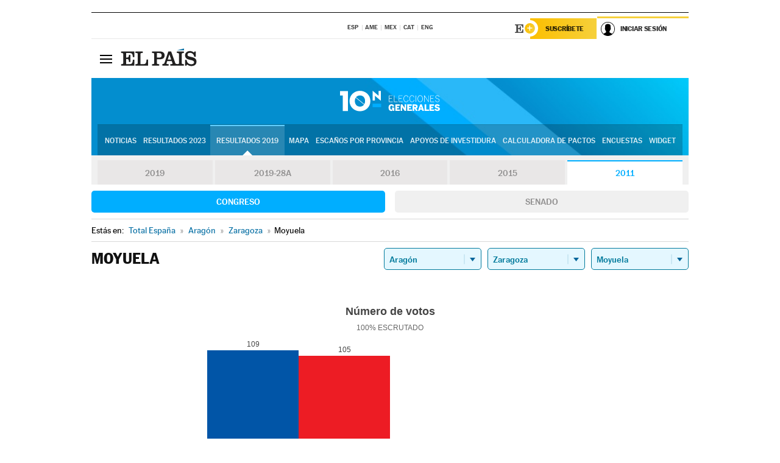

--- FILE ---
content_type: text/html; charset=UTF-8
request_url: https://resultados.elpais.com/elecciones/2011/generales/congreso/02/50/179.html
body_size: 23301
content:
<!DOCTYPE html>
<html xmlns="http://www.w3.org/1999/xhtml" lang="es">
<head>
<title>Resultados Electorales en Moyuela: Elecciones Generales 2011 | EL PAÍS</title>
<meta name="description" content="Conoce los resultados de las Elecciones Generales 10N 2011 en Moyuela: número de votos, diputados y senadores al Congreso y Senado por comunidades, provincias y municipios con EL PAÍS." />
<meta name="keywords" content="elecciones, elecciones generales, elecciones 10N, 10-N, Elecciones Generales 2011,  Moyuela, Gobierno, oposición, Pedro Sánchez, Pablo Casado, Pablo Iglesias, Albert Rivera, Santiago Abascal, Íñigo Errejón, partidos políticos, PSOE, PP, Ciudadanos, Podemos, IU, Más País, VOX, IRC, PNV, JxC, Congreso, Senado, diputados, senadores, ministros, ministerios, Constitución Española, escaños, candidatos, política, políticos, cabezas de lista, votos, votantes, sondeos, comicios, partidos políticos, coaliciones, grupos políticos, escrutinio, recuento, campaña, noticias" />
<meta property="og:title" content="Resultados Electorales en Moyuela: Elecciones Generales 2011" />
<meta property="og:description" content="Conoce los resultados de las Elecciones Generales 2011 en Moyuela: número de votos, diputados y senadores al Congreso y Senado por comunidades, provincias y municipios con EL PAÍS." />
<meta property="og:image" content="https://elpais.com/especiales/2019/elecciones-generales-10n/img/promo-og.png" />
<meta property="og:image:width" content="310" />
<meta property="og:image:height" content="560" />
<meta property="og:type" content="article" />
<meta property="article:section" content="Política" />
<meta property="article:tag" content="Elecciones" />
<meta property="article:tag" content="Elecciones Generales" />
<meta property="article:tag" content="Elecciones Generales 2011" />
<meta property="article:tag" content="Resultados Elecciones Generales 2011:Moyuela" />
<meta property="article:tag" content="PP" />
<meta property="article:tag" content="PSOE" />
<meta property="article:tag" content="Ciudadanos" />
<meta property="article:tag" content="Podemos" />
<meta property="article:tag" content="Más País" />
<meta property="article:tag" content="Congreso de los Diputados" />
<meta property="article:tag" content="Senado" />
<meta property="article:tag" content="Gobierno" />
<meta http-equiv="Content-Type" content="text/html; charset=utf-8" />
<meta name="viewport" content="width=device-width, initial-scale=1.0, maximum-scale=1.0" />
<meta name="lang" content="es" />
<meta name="author" content="Ediciones EL PAÍS" />
<meta name="publisher" content="Ediciones EL PAÍS" />
<link rel="icon" href="//rsl00.epimg.net/favicon.png" type="image/png" />
<link rel="shortcut icon" href="//rsl00.epimg.net/favicon.png" type="image/png" />
<meta property="fb:app_id" content="94039431626" />
<meta property="article:publisher" content="https://www.facebook.com/elpais" />
<meta property="twitter:site" content="@el_pais" />
<meta property="twitter:card" content="summary_large_image" />
<link rel="canonical" href="https://resultados.elpais.com/elecciones/2011/generales/congreso/02/50/179.html"/>
<link rel="alternate" hreflang="ca" href="https://cat.elpais.com/resultats/eleccions/2011/generals/congreso/02/50/179.html"/>
<meta property="og:site_name" content="EL PAÍS" />
<meta property="og:url" 	content="https://resultados.elpais.com/elecciones/2011/generales/congreso/02/50/179.html" />
<link href="//rsl00.epimg.net/estilos/v2.x/v2.1/normalizado.css"  rel="stylesheet" />
<link href="//rsl00.epimg.net/estilos/v2.x/v2.2/comunes.css"  rel="stylesheet" />
<link href="//rsl00.epimg.net/estilos/v2.x/v2.1/cabecera.css"  rel="stylesheet" />
<link href="//rsl00.epimg.net/estilos/resultados/2019/elecciones/10n/estilos.css" rel="stylesheet" />
<link href="//rsl00.epimg.net/estilos/resultados/2019/elecciones/10n/graficos4.css?2" rel="stylesheet" />
<script type="text/javascript" src="//ep01.epimg.net/js/v4.x/v4.0/portada.min.js"></script>
<script src="//rsl00.epimg.net/js/elecciones/graficos/v4.x/v4.12/buscador_municipios.js" type="text/javascript"></script>
<!--[if lt IE 9]><script language="Javascript" type="text/javascript" src="//rsl00.epimg.net/js/elecciones/excanvas/v3.x/v3.0/excanvas.js"></script><![endif]-->
<script language="Javascript" type="text/javascript" src="//rsl00.epimg.net/js/elecciones/graficos/v4.x/v4.4/graficos.js"></script>
<script language="Javascript" type="text/javascript" src="//rsl00.epimg.net/js/elecciones/2019/10n/funciones.js"></script>
<!--  <meta http-equiv="refresh" content="300" /> -->
</head>
<body id="resultados" class="salida_carcasa"><div id="pxlhddncntrl" style="display:none"><script src="//ep00.epimg.net/js/prisa/user.min.js?i=1"></script><script src="//ep00.epimg.net/js/v4.x/v4.0/user.min.js?v=1"></script><script src="//ep00.epimg.net/js/comun/avisopcdidomi2.js"></script><script id="spcloader" src="https://sdk.privacy-center.org/loader.js" async></script><script src="//ep00.epimg.net/js/gdt/0681c221600c/a81a11db86dc/launch-f2b3c876fe9c.min.js"></script><script src="//ep00.epimg.net/js/comun/comun.min.js"></script><script src="https://arcsubscriptions.elpais.com/shareSession.js"></script></div>
<div id="contenedor" class="contenedor">
<main id="principal" class="principal" style="padding-top:0px">
<script type="text/javascript" src="//ak-ads-ns.prisasd.com/slot/elpais/slot.js"></script>
<div id="AdsCode" style="display:none">
<script type="text/javascript">
		var gtpdivid= 'elpais_gpt';
		var listadoKW = [];
		if (typeof(DFP_tags) != "undefined")
			listadoKW = DFP_tags;
		var address = document.location.href;
		var regExpTag = /elpais.com\/especiales\/(\d+)\/([^\/]*)\//i;
		var nombre_especial = "";

		var anio = "";
		var portal = "elpais";
		var result_re = regExpTag.exec(address);
		if (result_re )
		{
			anio = result_re[1];
			nombre_especial = "/" + result_re[2].replace(/-/g, "_");
			listadoKW.push(anio);
		}


		var ls_publi_tipo_acceso  	=  (dispositivoMovil && dispositivoMovil == true) ? 'mob' : 'web';
		var gtpadunit= 'elpais_'+ ls_publi_tipo_acceso + '/especiales' + nombre_especial;

		if (typeof(PBS) != "undefined")
		{

			var pbs_dimensiones = EPETBrowserDims();
			if (pbs_dimensiones.ancho >= 980){
				var huecosPBS = {
					"inter":false,
					"skin":false,
					"ldb1":[[728, 90],[980, 90]],
					"ldb3":[[728, 90],[980, 90]],
				};
			} else if (pbs_dimensiones.ancho >= 728){
				var huecosPBS = {
					"inter":false,
					"skin":false,
					"ldb1":[728, 90],
					"ldb3":[728, 90],
				};
			}else{
				var huecosPBS = {
					"skin":false,
					"skin":false,
					"mldb1":[[320, 50],[320, 100]],
					"mldb3":[320, 50],
				};
			}

			PBS.setAds({
				asy:false,
				adunit:gtpadunit,
				divid:gtpdivid,
				key:{ paiskey:listadoKW },
                rsp:'.principal',
				ads:huecosPBS
			});
		}
		else
			var PBS = {display:function(){}};
	</script>
</div>
<div class="envoltorio_publi estirar">
<div id='elpais_gpt-SKIN'>
<script type='text/javascript'>
			PBS.display('SKIN');
		</script>
</div>
</div>
<div class="envoltorio_publi estirar">
<div id='elpais_gpt-LDB1' class='publi_luto_vertical'>
<script type='text/javascript'>

			if ( pbs_dimensiones.ancho  >= 728)
				document.write("<div id='elpais_gpt-LDB1' class='publi_luto_vertical'><script type='text/javascript'>PBS.display('LDB1');<\/script></div>");
			else
				document.write("<div id='elpais_gpt-MLDB1' class='publi_luto_vertical'><script type='text/javascript'>PBS.display('MLDB1');<\/script></div>");
		</script>
</div>
</div>
<script type='text/javascript'>


</script>
<header class="cabecera" id="cabecera">
<div class="cabecera__interior" id="cabecera__interior">
<div class="cabecera-superior">
<div class="cabecera-superior__interior">
<div class="contenedor_centro">
<div class="ediciones">
<div class="ediciones__interior">
<span class="ediciones-titulo">Selecciona Edición</span>
<nav class="ediciones-navegacion">
<ul class="ediciones-navegacion-listado">
<li class=""><a href="/s/setEspana.html"><abbr title="Edición España">ESP</abbr></a></li>
<li class=""><a href="/s/setAmerica.html"><abbr title="Edición América">AME</abbr></a></li>
<li class=""><a href="/s/setMexico.html"><abbr title="Edición México">MEX</abbr></a></li>
<li class=""><a href="/s/setCat.html"><abbr title="Edición Cataluña">CAT</abbr></a></li>
<li class=""><a href="/s/setEnglish.html"><abbr title="Edición In English">ENG</abbr></a></li>
</ul>
</nav> 
</div> 
</div> 
</div> 
<div class="contenedor_derecha">
<div class="navegacion-sucripcion">
<ul itemtype="https://www.schema.org/SiteNavigationElement" itemscope="" class="sucripcion-listado">
<li class="newsletter" itemprop="name"><a href="https://usuarios.elpais.com/newsletters/?id_externo_promo=rpv_newsletters_bar_ep" itemprop="url">Newsletter</a></li>
<li class="suscribete" itemprop="name"><a href="//suscripciones.elpais.com?id_externo_promo=suscrip_cabecera_ep.com" itemprop="url">Suscríbete</a></li>
</ul>
</div>
<div class="usuario" id="usuario">
<style>
.principal--fijo .cabecera {
background-color: white !important;
}
.contenedor_derecha .cadena-ser,
.contenedor_derecha .buscador,
.contenedor_derecha .navegacion-sucripcion {
display: none !important;
}
.principal--fijo .elpais-logo a span {
background: url(https://ep01.epimg.net/iconos/v1.x/v1.4/logos/cabecera_interior.svg) no-repeat 0 0.438rem;
background-size: auto 1.875rem;
}
.principal--fijo .boton_elpais-menu span {
background: black;
}
.principal--fijo .contenedor_derecha {
width: auto;
padding-right: 10px;
}
.eppheader {
font-family: 'MarcinAntB', sans-serif;
font-weight: 100;
background-color: #f5d03a;
position: relative;
}
.eppheader:before {
content: '';
display: block;
width: 100%;
height: 40px;
transform: skew(0, -0.3deg);
top: 70%;
position: absolute;
background: #f5d03a;
z-index: -99;
}
.eppheader-primary {
position: relative;
background-color: #fff;
max-width: 1200px;
margin: 0 auto;
display: flex;
justify-content: space-between;
align-items: center;
box-sizing: border-box;
}
.eppheader-logo {
background: url("https://ep01.epimg.net/iconos/v2.x/v2.1/suscripcion/elpais+.svg") no-repeat center center;
background-size: 100%;
width: 178px;
height: 41px;
}
.eppheader-logo a {
width: 100%;
height: 100%;
}
.eppheader-login-content {
width: 253px;
height: 37px;
z-index: 12;
display: flex;
position: relative;
}
.eppheader-login-content:before {
content: '';
width: 38px;
height: 27px;
display: inline;
position: absolute;
top: 6px;
left: -25px;
background: url("https://ep01.epimg.net/iconos/v2.x/v2.1/suscripcion/logoE+.svg") no-repeat center center;
z-index: 11;
}
.eppheader-login-content.open {
background: #fff;
}
.eppheader-login-content.open .arrow {
transform: rotate(180deg);
}
.eppheader-login-content.open + .eppheader-menu-open {
display: block;
}
.eppheader-login-content.logged .eppheader-user {
background-image: none;
padding-left: 10px;
white-space: nowrap;
overflow: hidden;
text-overflow: ellipsis;
width: 90%;
}
.eppheader-login-content.logged .arrow {
display: block;
}
.eppheader-login-content.logged.subscribed {
background: linear-gradient(270deg, #f6d03b 0%, #fcbf00 100%);
}
.eppheader-login-content.subscribed .eppheader-subscription {
display: none;
}
.eppheader-login-content.subscribed .eppheader-user {
background: linear-gradient(270deg, #f6d03b 0%, #fcbf00 100%);
padding-left: 20px;
border-top: 0;
width: 150px;
}
.eppheader-subscription {
color: rgba(0,0,0,0.8);
font-family: 'MarcinAntB', sans-serif;
font-weight: 500;
font-size: 11px;
letter-spacing: -.29px;
line-height: 14px;
text-transform: uppercase;
position: relative;
padding: 0 15px 0 25px;
width: 109px;
height: 37px;
box-sizing: border-box;
background: linear-gradient(270deg, #f6d03b 0%, #fcbf00 100%);
display: flex;
align-items: center;
margin-right: 1px;
}
.eppheader-user {
width: 150px;
box-sizing: border-box;
font-family: 'MarcinAntB', sans-serif;
font-weight: 400;
font-size: 10px;
color: rgba(0,0,0,0.8);
letter-spacing: -.29px;
border-top: 3px solid #f6d03b;
padding-right: 10px;
white-space: nowrap;
cursor: pointer;
z-index: 10;
display: flex;
justify-content: space-between;
align-items: center;
background: url("https://ep01.epimg.net/iconos/v2.x/v2.1/suscripcion/user.svg") no-repeat 10px center #F8F8F8;
text-transform: uppercase;
padding-left: 43px;
}
.eppheader-user-name--mobile {
font-size: 11px;
font-weight: 500;
}
.subscribed .eppheader-user-name--mobile {
font-size: 13px;
}
.eppheader-user .arrow {
display: none;
width: 11px;
height: 11px;
background: url('https://ep01.epimg.net/iconos/v2.x/v2.1/suscripcion/arrow-login.svg') transparent no-repeat center / 98%;
transition: transform .6s;
}
.eppheader-user-name {
overflow: hidden;
text-overflow: ellipsis;
white-space: nowrap;
width: 140px;
}
.eppheader-user-name--mobile {
display: none;
}
.eppheader-menu-open {
display: none;
position: absolute;
right: 0;
top: 100%;
background: #fff;
width: 330px;
box-shadow: 0 0 14px 0 rgba(0, 0, 0, 0.09);
z-index: 11;
}
.eppheader-menu-open-header {
text-align: center;
padding: 5px 20px 20px;
border-bottom: 2px solid #f8f8f8;
margin: 20px 0 16px;
}
.eppheader-menu-open-header h3 {
font-family: 'MarcinAntB', sans-serif;
font-weight: 500;
font-size: 15px;
text-transform: none;
}
.eppheader-menu-open-nav {
padding: 0 16px;
}
.eppheader-menu-open-nav a:hover {
text-decoration: underline;
}
.eppheader-menu-open ul {
background: #f8f8f8;
border-radius: 4px;
overflow: hidden;
padding: 24px 16px 16px;
}
.eppheader-menu-open li {
padding-bottom: 16px;
font-size: 16px;
line-height: 100%;
font-weight: 100;
text-transform: none;
text-align: left;
}
.eppheader-menu-open li a {
color: rgba(0, 0, 0, 0.8);
}
.eppheader-menu-open .disconnect {
display: block;
color: #EFB500;
font-family: 'MarcinAntB', sans-serif;
font-weight: 500;
font-size: 14px;
line-height: 14px;
text-align: center;
text-transform: none;
margin: 17px auto 18px;
text-decoration: underline;
}
.eppheader-menu-open .disconnect:hover {
text-decoration: underline;
}
.eppheader-btn-subscription {
display: inline-block;
background: #FCBF00;
border-radius: 40px;
padding: 16px 26px;
margin: 7px 10px 12px;
color: #fff;
font-family: 'MarcinAntB', sans-serif;
font-weight: 900;
font-size: 14px;
letter-spacing: .05px;
line-height: 17px;
text-align: center;
text-transform: uppercase;
}
.eppheader-nav {
max-width: 1200px;
margin: 0 auto;
display: flex;
justify-content: center;
align-items: center;
}
.eppheader-nav ul {
display: flex;
}
.eppheader-nav li {
color: #000;
font-family: 'MarcinAntB', sans-serif;
font-weight: 300;
font-size: 12px;
letter-spacing: .42px;
line-height: 15px;
text-align: center;
text-transform: uppercase;
display: inline-flex;
align-items: center;
}
.eppheader-nav li:before {
content: '·';
margin: 0 20px;
}
.eppheader-nav li:first-child:before {
content: none;
}
.eppheader-nav a {
box-sizing: border-box;
padding: 20px 0;
border-bottom: 5px solid transparent;
letter-spacing: .6px;
min-width: 100px;
}
.eppheader-nav a.active, .eppheader-nav a:hover {
font-weight: 700;
border-bottom: 5px solid #fff;
letter-spacing: 0;
}
.boton_suscribete-movil {
display: none;
}
@media only screen and (max-width: 767px) {
#salida_portadilla #cabecera .contenedor_derecha {
padding-right: 5px;
}
.eppheader {
margin-bottom: 30px;
}
.eppheader:before {
transform: skew(0, -1.5deg);
top: 63%;
}
.eppheader-logo {
width: 125px;
}
.eppheader-primary {
margin: 0;
padding: 0 0 0 10px;
height: 47px;
}
.eppheader-login-content {
display: block;
width: 54px;
height: auto;
padding: 3px 10px 5px;
border-top: 2px solid transparent;
padding-right: 5px;
width: 49px;
}
.eppheader-login-content:before {
content: none;
}
.eppheader-subscription, .eppheader-user-name {
display: none;
}
.eppheader-user-name--mobile {
display: block;
}
.eppheader-login-content.logged .eppheader-user, .eppheader-user {
width: 33px;
height: 33px;
padding: 0;
background: url("https://ep01.epimg.net/iconos/v2.x/v2.1/suscripcion/user-2.svg") transparent no-repeat center center;
background-position: center top;
background-size: 100%;
box-shadow: inset 0 0 0 1.5px white;
border: 1px solid #f5d03a;
border-radius: 50%;
}
.eppheader-login-content.logged .eppheader-user {
background: #E8E8E8;
/*box-shadow: -1px -1px 6px 0 rgba(0, 0, 0, 0.09);*/
}
.eppheader-login-content.logged .eppheader-user-name {
text-align: center;
}
.eppheader-login-content.logged .arrow {
display: block;
position: absolute;
left: -3px;
opacity: .6;
width: 9px;
height: 6px;
background-size: 100%;
}
.eppheader-login-content.logged.subscribed {
background: #fff;
}
.eppheader-login-content.logged.subscribed .eppheader-user {
background: linear-gradient(270deg, #f6d03b 0%, #fcbf00 100%);
border: 0;
box-shadow: none;
}
.eppheader-login-content.open {
z-index: 12;
box-shadow: 0 -7px 7px 0 rgba(0, 0, 0, 0.09);
border-top: 2px solid #f5d03a;
width: 62px;
padding-left: 23px;
}
.eppheader-login-content.open .eppheader-user .arrow {
/*display: none;*/
transform: rotate(180deg);
left: 10px;
}
.eppheader-menu-open {
right: 20px;
top: calc(100% - 20px);
}
.eppheader-login-content.open + .eppheader-menu-open {
box-shadow: -1px -1px 6px 0 rgba(0, 0, 0, 0.09);
width: calc(100vw - 1.875rem);
right: 0;
top: 94%;
top: 45px;
width: calc(100vw - 10px);
max-width: 330px;
}
.eppheader-nav ul {
width: 100vw;
overflow-x: scroll;
height: 45px;
}
.eppheader-nav li {
height: 50px;
}
.eppheader-nav li:before {
margin: 0 5px;
}
.eppheader-nav li:last-child {
padding-right: 15px;
}
.eppheader-nav a {
font-size: 12px;
padding: 10px 0;
white-space: nowrap;
border: 0;
}
.boton_suscribete-movil {
display: block;
border-top: 2px solid #E2BE35;
background: #f6d03b;
background: -moz-linear-gradient(left,  #f6d03b 0%, #f6d03b 100%);
background: -webkit-linear-gradient(left,  #f6d03b 0%,#f6d03b 100%);
background: linear-gradient(to right,  #f6d03b 0%,#f6d03b 100%);
filter: progid:DXImageTransform.Microsoft.gradient( startColorstr='#f6d03b', endColorstr='#f6d03b',GradientType=1 );
font-family: 'MarcinAntB', sans-serif;
font-weight: 500;
color: #312806;
font-size: 11px;
line-height: 14px;
padding: 8px 10px;
text-align: center;
width: 100%;
text-indent: 0;
text-transform: uppercase;
height: auto;
margin-bottom: 5px;
}
}
@media (max-width: 37.438em){
body.salida_articulo .boton_suscribete-movil {
width: auto;
margin: 0 -0.625rem;
}
}
@media (max-width: 47.938em){
.eppheader-login-content.open + .eppheader-menu-open {
width: calc(100vw - 10px);
}
}
@media (max-width: 47.938em){ /* 767PX */
.visible .elpais-menu__interior {
width: 90%;
}
.elpais .ediciones {
padding: 3.788rem 2% 1rem;
}
.altocontraste {
right: auto;
left: 0.125rem;
top: 58px;
}
.tamanoletra {
top: 58px;
}
}
/* cabecera fija  */
.principal--fijo .cabecera {
box-shadow: rgba(0, 0, 0, 0.1) 0 2px 4px;
}
@media (min-width: 48em){
.principal--fijo .cabecera-seccion {
background: white;
}
.principal--fijo .cabecera .eppheader-btn {
margin-top: 6px;
}
}
@media (min-width: 62.5em){
.principal--fijo .elpais-menu__interior {
max-width: 62.5rem;
width: 100vw;
}
body.salida_articulo_especial .principal--fijo .cabecera {
background-color: white;
}
}
/* EPMAS */
.the-header {
text-align: right;
}
.the-header .eppheader-btn {
display: inline-block;
text-align: left;
margin-right: 10px;
}
a.eppheader-btn-subscription:hover {
color: white;
opacity: 0.8;
}
@media (min-width: 768px) and (max-width: 1000px){
.eppheader-login-content:not(.subscribed):before {
content: none;
display: none;
}
.eppheader-subscription {
border-top: 3px solid white;
width: 83px;
padding-left: 8px;
padding-right: 8px;
}
.eppheader-login-content .eppheader-user {
text-align: left;
}
.eppheader-login-content:not(.logged) .eppheader-user {
width: 123px;
padding-left: 40px;
padding-right: 0;
}
.eppheader-login-content.logged .eppheader-user {
width: 109px;
padding-left: 10px;
}
.eppheader-login-content {
width: 207px;
}
.eppheader-login-content.logged {
width: 193px;
}
.eppheader-user {
letter-spacing: normal;
}
.eppheader-user .arrow {
width: 16px;
}
.open .eppheader-user {
background-color: white;
}
.eppheader-login-content.subscribed {
width: 125px;
}
.eppheader-login-content.subscribed .eppheader-user {
width: 125px;
padding-left: 20px;
font-weight: 700;
}
}
@media (min-width: 1001px){
.eppheader-subscription {
border-top: 3px solid white;
}
.eppheader-login-content .eppheader-user {
text-align: left;
}
.eppheader-login-content:not(.logged) .eppheader-user .eppheader-user-name {
font-size: 11px;
}
.principal--fijo .eppheader-login-content:not(.logged) .eppheader-user .eppheader-user-name {
text-transform: uppercase;
}
.eppheader-login-content:not(.logged) .eppheader-user {
width: 150px;
}
.eppheader-login-content.logged .eppheader-user {
width: 150px;
padding-left: 22px;
}
.open .eppheader-user {
background-color: white;
}
.principal--fijo .eppheader-user {
background-color: white;
text-transform: none;
font-size: 11px;
font-weight: 700;
}
.eppheader-login-content.logged.subscribed {
width: 150px;
}
.eppheader-login-content.logged.subscribed .eppheader-user {
font-weight: 700;
}
}
#elpais .navegacion-sucripcion ul .suscribete a {
background: -webkit-gradient(linear,right top,left top,from(#f6d03b),to(#fcbf00));
background: linear-gradient(270deg,#f6d03b,#fcbf00);
color: rgba(0,0,0,.8);
}
@media (max-width: 47.938em) {
.elpais-logo,
.principal--fijo .elpais-logo {
text-align: left;
margin-left: 48px;
}
}
@media (max-width: 767px){
#cabecera .elpais-logo a span {
background-size: auto 30px;
background-position: center left;
}
#usuario .eppheader-primary {
background: transparent;
padding: 7px 6px 9px 0;
display: block;
}
#usuario .eppheader-login-content {
width: 134px;
padding: 0;
}
#usuario .eppheader-subscription {
display: inline-block;
vertical-align: middle;
width: 86px;
padding: 0;
background: transparent;
border-right: 1px solid #E2E2E2;
height: 33px;
line-height: 32px;
color: #FDC002;
margin-right: 0;
}
#usuario .eppheader-user {
float: right;
}
#usuario .eppheader-login-content.logged {
width: 142px;
}
#usuario .eppheader-login-content.logged .eppheader-subscription {
margin-right: 23px;
}
#usuario .eppheader-login-content.logged .eppheader-user {
position: relative;
overflow: visible;
}
#usuario .eppheader-login-content.logged .eppheader-user-name {
font-weight: 700;
}
#usuario .eppheader-login-content.logged .arrow {
left: -14px;
top: 12px;
}
#usuario .eppheader-login-content.logged.open {
box-shadow: none;
background: transparent;
border-top-color: transparent;
}
#usuario .eppheader-login-content.open + .eppheader-menu-open {
top: 48px;
-webkit-box-shadow: 0 0 14px 0 rgba(0,0,0,.09);
box-shadow: 0 0 14px 0 rgba(0,0,0,.09);
}
#usuario .eppheader-login-content.open + .eppheader-menu-open:before {
content: '';
display: block;
position: absolute;
right: 0;
top: -47px;
width: 62px;
height: 47px;
border-top: 3px solid #F5D03A;
background: white;
z-index: 12;
}
#usuario .eppheader-login-content.logged.subscribed {
background: transparent;
}
#usuario .eppheader-login-content.logged.subscribed .arrow {
left: -13px;
top: 13px;
}
}
@media (min-width: 768px){
#cabecera__interior {
border-top: 1px solid black;
}
.principal--fijo #cabecera {
border-top: 1px solid black;
}
.principal--fijo #cabecera__interior {
border-top: none;
min-height: 49px;
}
.principal--fijo #cabecera .contenedor_derecha {
padding-right: 15px;
}
body.salida_articulo .principal--fijo #cabecera .contenedor_derecha {
padding-right: 10px;
}
.principal:not(.principal--fijo) #cabecera__interior {
padding-top: 6px;
}
#usuario .eppheader-login-content.logged .eppheader-user {
text-transform: uppercase;
}
}
@media (max-width: 1000px) and (min-width: 768px){
.principal--fijo .elpais-logo {
float: left;
margin-left: 3rem;
}
#usuario .eppheader-login-content {
width: 213px;
}
#usuario .eppheader-login-content:not(.logged) .eppheader-user {
font-size: 11px;
font-weight: 700;
letter-spacing: -0.29px;
width: 129px;
background-color: white;
padding-left: 38px;
background-position: 6px center;
}
#usuario .eppheader-login-content.logged {
max-width: 236px;
width: auto;
justify-content: flex-end;
}
#usuario .eppheader-login-content.logged .eppheader-user {
font-size: 11px;
font-weight: 700;
letter-spacing: -0.29px;
background-color: white;
padding-left: 10px;
padding-right: 30px;
width: auto;
display: inline-block;
line-height: 35px;
}
#usuario .eppheader-login-content.logged .eppheader-user .arrow {
width: 10px;
position: absolute;
right: 11px;
top: 16px;
}
#usuario .eppheader-login-content.logged .eppheader-subscription {
font-weight: 700;
}
#usuario .eppheader-login-content.logged.subscribed .eppheader-user {
padding-left: 22px;
line-height: 37px;
}
#usuario .eppheader-login-content.logged.subscribed .eppheader-user .arrow {
top: 14px;
}
}
@media (min-width: 1001px) {
#usuario .eppheader-subscription {
font-weight: 700;
}
#usuario .eppheader-login-content {
width: 260px;
}
#usuario .eppheader-login-content:not(.logged) .eppheader-user {
font-size: 11px;
font-weight: 700;
letter-spacing: -0.29px;
width: 150px;
background-color: white;
padding-left: 38px;
background-position: 6px center;
}
#usuario .eppheader-login-content.logged .eppheader-user {
font-size: 11px;
font-weight: 700;
letter-spacing: -0.29px;
background-color: white;
padding-left: 22px;
padding-right: 30px;
width: 150px;
display: inline-block;
line-height: 35px;
}
#usuario .eppheader-login-content.logged .eppheader-user .arrow {
width: 10px;
position: absolute;
right: 11px;
top: 16px;
}
#usuario .eppheader-login-content.logged.subscribed {
width: 150px;
}
#usuario .eppheader-login-content.logged.subscribed .eppheader-user {
line-height: 37px;
padding-left: 24px;
}
#usuario .eppheader-login-content.logged.subscribed .eppheader-user .arrow {
top: 14px;
}
}
#usuario .eppheader-menu-open-header:empty {
display: none;
}
#usuario .eppheader-menu-open-nav:nth-child(1) {
padding-top: 16px;
}
</style>
<script>  var newHeader = true; </script>
<div id="capausuario" class="eppheader-btn">
<div id="loginContent" class="eppheader-primary">
<div id="loginContentHeader" class="eppheader-login-content">
<a href="https://suscripciones.elpais.com" class="eppheader-subscription">Suscríbete</a>
<a id="userName" href="https://elpais.com/subscriptions/#/sign-in?prod=REG&o=CABEP&backURL=https%3A%2F%2Fresultados.elpais.com%2Felecciones%2F2011%2Fgenerales%2Fcongreso%2F02%2F50%2F179.html" class="eppheader-user">
<span id="nombreUsuario" class="eppheader-user-name">Iniciar Sesión</span>
<span class="arrow"></span>
</a>
</div>
</div>
</div>
</div> 
<div class="buscador" id="buscador">
<button class="boton_buscador" id="boton_buscador">Buscador</button>
<div class="buscador__interior">
<button class="boton_cerrar" id="cerrar_buscador">Cerrar</button>
<div class="buscador-formulario">
<form name="formulario_busquedas" action="/buscador/" method="POST">
<input type="search" name="qt" placeholder="" value="" autocomplete="off">
<button class="boton_buscar" id="boton_buscar">Buscar</button>
</form>
</div> 
</div> 
</div> 
</div> 
</div> 
</div> 
<div class="elpais" id="elpais">
<div class="elpais-menu" id="elpais-menu">
<button id="boton_elpais-menu" class="boton boton_elpais-menu"><span>Secciones</span> <span></span> <span></span> <span></span></button>
<div class="elpais-menu__interior">
<button id="cerrar_elpais-menu" class="boton_cerrar"><span>Cerrar</span> <span></span> <span></span> <span></span></button>
<div class="ediciones">
<div class="ediciones__interior">
<span class="ediciones-titulo">Selecciona Edición</span>
<nav class="ediciones-navegacion">
<ul class="ediciones-navegacion-listado">
<li class=""><a href="/s/setEspana.html"><abbr title="Edición España">ESP</abbr></a></li>
<li class=""><a href="/s/setAmerica.html"><abbr title="Edición América">AME</abbr></a></li>
<li class=""><a href="/s/setMexico.html"><abbr title="Edición México">MEX</abbr></a></li>
<li class=""><a href="/s/setCat.html"><abbr title="Edición Cataluña">CAT</abbr></a></li>
<li class=""><a href="/s/setEnglish.html"><abbr title="Edición In English">ENG</abbr></a></li>
</ul>
</nav> 
</div> 
</div> 
<div id="tamanoletra" class="tamanoletra"> <span class="tamanoletra-nombre">Tamaño letra</span>
<button id="tamanoletra--disminuir" title="Disminuir tamaño de letra">a<sup>-</sup></button>
<button id="tamanoletra--aumentar"  title="Aumentar tamaño de letra">A<sup>+</sup></button>
</div>
<div class="altocontraste" id="altocontraste">
<button id="boton_altocontraste" class="boton_altocontraste"><span class="boton-nombre">Alto contraste</span> <span class="control"><span class="control-punto"></span></span> </button>
</div>
<nav class="elpais-navegacion">
<div class="navegacion navegacion_secciones"> 
<ul itemscope="" itemtype="https://schema.org/SiteNavigationElement" class="navegacion-listado" id="navegacion-listado">
<li id="subnavegacion_internacional" itemprop="name" class="internacional navegacion_secciones--submenu">
<a itemprop="url" href="//elpais.com/internacional/">Internacional</a>
<button id="boton_subnavegacion_internacional">mostrar/ocultar menú Internacional</button>
<div class="subnavegacion">
<ul class="navegacion-listado">
<li itemprop="name"><a itemprop="url" href="//elpais.com/tag/europa/a/">Europa</a></li>
<li itemprop="name"><a itemprop="url" href="//elpais.com/internacional/estados_unidos.html">Estados Unidos</a></li>
<li itemprop="name"><a itemprop="url" href="//elpais.com/internacional/mexico.html">México</a></li>
<li itemprop="name"><a itemprop="url" href="//elpais.com/tag/latinoamerica/a/">América Latina</a></li>
<li itemprop="name"><a itemprop="url" href="//elpais.com/tag/oriente_proximo/a/">Oriente Próximo</a></li>
<li itemprop="name"><a itemprop="url" href="//elpais.com/tag/c/fc0affdd9ca95b29da5e148791d8b5d0">Asia</a></li>
<li itemprop="name"><a itemprop="url" href="//elpais.com/tag/africa/a/">África</a></li>
</ul>
</div>
</li>
<li id="subnavegacion_opinion" itemprop="name" class="opinion navegacion_secciones--submenu">
<a itemprop="url" href="//elpais.com/opinion/">Opinión</a>
<button id="boton_subnavegacion_opinion">mostrar/ocultar menú Opinión</button>
<div class="subnavegacion">
<ul class="navegacion-listado">
<li itemprop="name"><a itemprop="url" href="//elpais.com/opinion/editoriales/">Editoriales </a></li>
<li itemprop="name"><a itemprop="url" href="https://elpais.com/autor/cartas-director/">Cartas al director </a></li>
<li itemprop="name"><a itemprop="url" href="https://elpais.com/noticias/vinetas/">Viñetas </a></li>
</ul>
</div>
</li>
<li id="subnavegacion_politica" itemprop="name" class="politica navegacion_secciones--submenu">
<a itemprop="url" href="//elpais.com/politica">España</a>
<button id="boton_subnavegacion_politica">mostrar/ocultar menú España</button>
<div class="subnavegacion">
<ul class="navegacion-listado">
<li itemprop="name"><a itemprop="url" href="//elpais.com/noticias/andalucia/">Andalucía </a></li>
<li itemprop="name"><a itemprop="url" href="//elpais.com/espana/catalunya/">Cataluña </a></li>
<li itemprop="name"><a itemprop="url" href="//elpais.com/espana/comunidad-valenciana/">C. Valenciana </a></li>
<li itemprop="name"><a itemprop="url" href="//elpais.com/noticias/galicia/">Galicia </a></li>
<li itemprop="name"><a itemprop="url" href="//elpais.com/espana/madrid/">Madrid </a></li>
<li itemprop="name"><a itemprop="url" href="//elpais.com/noticias/pais-vasco/">País Vasco </a></li>
<li itemprop="name"><a itemprop="url" href="//elpais.com/ccaa/">Más comunidades </a></li>
</ul>
</div>
</li>
<li id="subnavegacion_economia" itemprop="name" class="economia navegacion_secciones--submenu">
<a itemprop="url" href="//elpais.com/economia">Economía </a>
<button id="boton_subnavegacion_economia">mostrar/ocultar menú Economía</button>
<div class="subnavegacion">
<ul class="navegacion-listado">
<li itemprop="name"><a itemprop="url" href="//elpais.com/tag/mercados_financieros/a/">Mercados </a></li>
<li itemprop="name"><a itemprop="url" href="//elpais.com/agr/mis_finanzas/a/">Mis finanzas</a></li>
<li itemprop="name"><a itemprop="url" href="//elpais.com/economia/vivienda.html">Vivienda </a></li>
<li itemprop="name"><a itemprop="url" href="//elpais.com/agr/mis_derechos/a/">Mis Derechos </a></li>
<li itemprop="name"><a itemprop="url" href="//elpais.com/agr/formacion/a/">Formación</a></li>
<li itemprop="name"><a itemprop="url" href="//elpais.com/agr/negocios/a/"><strong>Negocios </strong></a></li>
<li itemprop="name"><a itemprop="url" href="//cincodias.elpais.com/"><strong>Cincodías </strong></a></li>
</ul>
</div>
</li>
<li id="subnavegacion_sociedad" itemprop="name" class="sociedad navegacion_secciones--submenu">
<a itemprop="url" href="//elpais.com/sociedad/">Sociedad</a>
<button id="boton_subnavegacion_sociedad">mostrar/ocultar menú Sociedad</button>
<div class="subnavegacion">
<ul class="navegacion-listado">
<li itemprop="name"><a itemprop="url" href="/tag/medio_ambiente/a/">Medio Ambiente </a></li>
<li itemprop="name"><a itemprop="url" href="/tag/igualdad_oportunidades/a/">Igualdad </a></li>
<li itemprop="name"><a itemprop="url" href="/tag/sanidad/a/">Sanidad </a></li>
<li itemprop="name"><a itemprop="url" href="/tag/consumo/a/">Consumo </a></li>
<li itemprop="name"><a itemprop="url" href="/tag/asuntos_sociales/a/">Asuntos sociales </a></li>
<li itemprop="name"><a itemprop="url" href="/tag/laicismo/a/">Laicismo </a></li>
<li itemprop="name"><a itemprop="url" href="/tag/comunicacion/a/">Comunicaci&oacute;n </a></li>
</ul>
</div>
</li>
<li id="subnavegacion_educacion" itemprop="name" class="educacion"> <a itemprop="url" href="//elpais.com/educacion">Educación</a> </li>
<li id="subnavegacion_educacion" itemprop="name" class="educacion"> <a itemprop="url" href="//elpais.com/clima-y-medio-ambiente">Medio ambiente</a> </li>
<li id="subnavegacion_ciencia" itemprop="name" class="ciencia"> <a itemprop="url" href="//elpais.com/ciencia">Ciencia</a> </li>
<li id="subnavegacion_tecnologia" itemprop="name" class="tecnologia navegacion_secciones--submenu">
<a itemprop="url" href="//elpais.com/tecnologia/">Tecnología</a>
<button id="boton_subnavegacion_tecnologia">mostrar/ocultar menú Tecnología</button>
<div class="subnavegacion">
<ul class="navegacion-listado">
<li itemprop="name"><a itemprop="url" href="//elpais.com/tag/tecnologias_movilidad/a/">Móviles</a></li>
<li itemprop="name"><a itemprop="url" href="//elpais.com/tag/redes_sociales/a/">Redes sociales</a></li>
<li itemprop="name"><a itemprop="url" href="//elpais.com/agr/banco_de_pruebas_gadgets/a">Banco de pruebas</a></li>
<li itemprop="name"><a itemprop="url" href="http://www.meristation.com/">Meristation</a></li>
</ul>
</div>
</li>
<li id="subnavegacion_cultura" itemprop="name" class="cultura navegacion_secciones--submenu">
<a itemprop="url" href="//elpais.com/cultura/">Cultura</a>
<button id="boton_subnavegacion_cultura">mostrar/ocultar menú Cultura</button>
<div class="subnavegacion">
<ul class="navegacion-listado">
<li itemprop="name"><a itemprop="url" href="//elpais.com/tag/libros/a/">Literatura </a></li>
<li itemprop="name"><a itemprop="url" href="//elpais.com/tag/cine/a/">Cine </a></li>
<li itemprop="name"><a itemprop="url" href="//elpais.com/tag/musica/a/">Música </a></li>
<li itemprop="name"><a itemprop="url" href="//elpais.com/tag/teatro/a/">Teatro </a></li>
<li itemprop="name"><a itemprop="url" href="//elpais.com/tag/danza/a/">Danza </a></li>
<li itemprop="name"><a itemprop="url" href="//elpais.com/tag/arte/a/">Arte </a></li>
<li itemprop="name"><a itemprop="url" href="//elpais.com/tag/arquitectura/a/">Arquitectura </a></li>
<li itemprop="name"><a itemprop="url" href="//elpais.com/tag/toros/a/">Toros </a></li>
</ul>
</div>
</li>
<li id="subnavegacion_gente" itemprop="name" class="gente "><a itemprop="url" href="//elpais.com/gente/">Gente</a></li>
<li id="subnavegacion_estilo" itemprop="name" class="estilo navegacion_secciones--submenu">
<a itemprop="url" href="//elpais.com/elpais/estilo.html">Estilo</a>
<button id="boton_subnavegacion_estilo">mostrar/ocultar menú Estilo</button>
<div class="subnavegacion">
<ul class="navegacion-listado">
<li itemprop="name"><a itemprop="url" href="//elpais.com/tag/moda/a/">Moda </a></li>
<li itemprop="name"><a itemprop="url" href="//elpais.com/tag/gastronomia/a/">Gastronomía </a></li>
<li itemprop="name"><a itemprop="url" href="//elpais.com/gente/">Gente </a></li>
</ul>
</div>
</li>
<li id="subnavegacion_deportes" itemprop="name" class="activo navegacion_secciones--submenu">
<a itemprop="url" class="deportes" href="//elpais.com/deportes/">Deportes</a>
<button id="boton_subnavegacion_deportes">mostrar/ocultar menú Deportes</button>
<div class="subnavegacion">
<ul class="navegacion-listado">
<li itemprop="name"><a itemprop="url" href="//elpais.com/tag/futbol/a/">Fútbol </a></li>
<li itemprop="name"><a itemprop="url" href="//elpais.com/tag/baloncesto/a/">Baloncesto </a></li>
<li itemprop="name"><a itemprop="url" href="//elpais.com/tag/tenis/a/">Tenis </a></li>
<li itemprop="name"><a itemprop="url" href="//elpais.com/tag/ciclismo/a/">Ciclismo </a></li>
<li itemprop="name"><a itemprop="url" href="//elpais.com/tag/formula_1/a/">Fórmula 1 </a></li>
<li itemprop="name"><a itemprop="url" href="//elpais.com/tag/motociclismo/a/">Motociclismo </a></li>
<li itemprop="name"><a itemprop="url" href="//elpais.com/tag/golf/a/">Golf </a></li>
<li itemprop="name"><a itemprop="url" href="//elpais.com/tag/c/71ddc71077b77126d68866b37ca75576">Otros deportes </a></li>
</ul>
</div>
</li>
<li id="subnavegacion_television" itemprop="name" class="television navegacion_secciones--submenu">
<a itemprop="url" href="//elpais.com/television">Televisión</a>
<button id="boton_subnavegacion_television">mostrar/ocultar menú Televisión</button>
<div class="subnavegacion">
<ul class="navegacion-listado">
<li itemprop="name"><a itemprop="url" href="//elpais.com/tag/series_tv/a">Series</a></li>
<li itemprop="name"><a itemprop="url" href="//elpais.com/agr/quinta_temporada/a">Quinta Temporada</a></li>
<li itemprop="name"><a itemprop="url" href="//elpais.com/tag/c/7d625399e46888dd89ed95dffc053da9">Programas</a></li>
<li itemprop="name"><a itemprop="url" href="//elpais.com/tag/c/9ad0cb2811e406a7c7b0a939844d33e2">Comunicación</a></li>
<li itemprop="name"><a itemprop="url" href="//elpais.com/tag/critica_television/a">Crítica TV</a></li>
<li itemprop="name"><a itemprop="url" href="//elpais.com/tag/avance_television/a">Avances</a></li>
<li itemprop="name"><a itemprop="url" href="https://programacion-tv.elpais.com/">Programación TV</a></li>
</ul>
</div>
</li>
<li itemprop="name" class="inenglish"> <a itemprop="url" href="//elpais.com/elpais/inenglish.html">In english</a> </li>
<li itemprop="name" class="motor"> <a itemprop="url" href="http://motor.elpais.com">Motor</a> </li>
</ul>
</div>
<div class="navegacion navegacion_suplementos"> 
<ul class="navegacion-listado" itemscope="" itemtype="https://schema.org/SiteNavigationElement">
<li itemprop="name" class="cinco_dias"><a itemprop="url" href="//cincodias.elpais.com">Cinco Días</a></li>
<li itemprop="name" class="eps"><a itemprop="url" href="https://elpais.com/eps/">EL PAÍS SEMANAL</a></li>
<li itemprop="name" class="babelia"><a itemprop="url" href="//elpais.com/cultura/babelia.html">Babelia</a></li>
<li itemprop="name" class="el_viajero"><a itemprop="url" href="//elviajero.elpais.com/">El Viajero</a></li>
<li itemprop="name" class="negocios"><a itemprop="url" href="//elpais.com/agr/negocios/a/">Negocios</a></li>
<li itemprop="name" class="ideas"><a itemprop="url" href="//elpais.com/elpais/ideas.html">Ideas</a></li>
<li itemprop="name" class="planeta_futuro"><a itemprop="url" href="//elpais.com/planeta-futuro/">Planeta Futuro</a></li>
<li itemprop="name" class="el_comidista"><a itemprop="url" href="https://elcomidista.elpais.com/" >El Comidista</a></li>
<li itemprop="name" class="smoda"><a itemprop="url" href="http://smoda.elpais.com/">Smoda</a></li>
<li itemprop="name" class="icon"><a itemprop="url" href="//elpais.com/icon/">ICON</a></li>
<li itemprop="name" class="design"><a itemprop="url" href="//elpais.com/icon-design/">ICON Design</a></li>
<li itemprop="name" class="mamas_papas"><a itemprop="url" href="//elpais.com/mamas-papas/">Mamas & Papas</a></li>
</ul>
</div>
<div class="navegacion navegacion_ademas"> 
<ul class="navegacion-listado" itemscope="" itemtype="https://schema.org/SiteNavigationElement">
<li itemprop="name" class="fotos"><a itemprop="url" href="//elpais.com/elpais/album.html">Fotos</a></li>
<li itemprop="name" class="vinetas"><a itemprop="url" href="https://elpais.com/noticias/vinetas/">Viñetas</a></li>
<li itemprop="name" class="especiales"><a itemprop="url" href="//elpais.com/especiales/">Especiales</a></li>
<li itemprop="name" class="obituarios"><a itemprop="url" href="//elpais.com/tag/obituario/a/">Obituarios</a></li>
<li itemprop="name" class="hemeroteca"><a itemprop="url" href="//elpais.com/diario/">Hemeroteca</a></li>
<li itemprop="name" class="el_tiempo"><a itemprop="url" href="http://servicios.elpais.com/el-tiempo/">El tiempo</a></li>
<li itemprop="name" class="servicios"><a itemprop="url" href="http://servicios.elpais.com/">Servicios</a></li>
<li itemprop="name" class="blogs"><a itemprop="url" href="//elpais.com/elpais/blogs.html">Blogs</a></li>
<li itemprop="name" class="promociones"><a href="//elpais.com/promociones/" itemprop="url">Promociones</a></li>
<li itemprop="name" class="estudiantes"><a href="//elpais.com/escaparate/" itemprop="url">Escaparate</a></li>
<li itemprop="name" class="estudiantes"><a href="http://estudiantes.elpais.com/" itemprop="url">El País de los estudiantes</a></li>
<li itemprop="name" class="escuela"><a href="http://escuela.elpais.com/" itemprop="url">Escuela de periodismo</a></li>
<li itemprop="name" class="promociones"><a href="//elpais.com/suscripciones/elpaismas.html" itemprop="url">El País +</a></li>
<li itemprop="name" class="descuentos"><a href="//descuentos.elpais.com" itemprop="url">Descuentos</a></li>
</ul>
</div>
<div class="navegacion-inferior">
<div class="elpais-social" id="organizacion" itemprop="publisher" itemscope="" itemtype="https://schema.org/Organization"> <span class="elpais-social-nombre">Síguenos en</span>
<meta itemprop="url" content="https://elpais.com" />
<meta itemprop="name" content="EL PAÍS" />
<ul>
<li><a itemprop="sameAs" rel="nofollow" class="boton_twitter" href="https://twitter.com/el_pais">Síguenos en Twitter</a></li>
<li><a itemprop="sameAs" rel="nofollow" class="boton_facebook" href="https://www.facebook.com/elpais">Síguenos en Facebook</a></li>
<li><a itemprop="sameAs" rel="nofollow" class="boton_instagram" href="https://www.instagram.com/el_pais/">Síguenos en Instagram</a></li>
</ul>
<div itemprop="logo" itemscope itemtype="https://schema.org/ImageObject">
<meta itemprop="url" content="https://ep01.epimg.net/iconos/v2.x/v2.0/logos/elpais.png">
<meta itemprop="width" content="267">
<meta itemprop="height" content="60">
</div>
</div>
<div class="cadena-ser-programa">
<a href="https://play.cadenaser.com/?autoplay=true&idexterno=elpais_player" target="_blank" rel="nofollow">
<span id="cad-ser-texto-programa" class="texto-programa"></span>
<span id="cad-ser-texto-ser" class="texto-ser">Escucha<span class="logo-ser">SER</span>
</span>
</a>
</div>
<div class="navegacion-sucripcion">
<ul class="sucripcion-listado" itemscope="" itemtype="https://schema.org/SiteNavigationElement">
<li itemprop="name" class="newsletter"><a itemprop="url" href="//usuarios.elpais.com/newsletters/?prm=rpv_newsletters_ham_ep">Newsletter</a></li>
<li itemprop="name" class="suscribete"><a itemprop="url" href="//elpais.com/suscripciones/?prm=rpv_sus_ham_ep" id="suscribete_hamburguer">Suscríbete</a></li>
</ul>
</div>
</div>
</nav>
</div>
</div>
<div itemtype="https://data-vocabulary.org/Breadcrumb" itemscope="" class="elpais-logo">
<a href="https://elpais.com" itemprop="url"><span itemprop="title">EL PAÍS</span></a>
</div> 
</div> 
<div class="cabecera-seccion cabecera-seccion--personalizada" id="cabecera-seccion">
<div class="seccion">
<div class="seccion-migas">
</div> 
</div> 
<div id='cabecera-agrupador' class='cabecera-agrupador'>
<style>
.cabecera-agrupador > .agrupador { display: block; clear: both; }
.agrupador { background: #017A9C url(/especiales/2019/elecciones-generales/img/10n/fondo-cabecera.jpg) center center no-repeat; background-size: cover;}
.agrupador-nombre a { background: url(/especiales/2019/elecciones-generales/img/10n/agrupador-nombre.svg) 0.625rem center no-repeat; background-size: 10rem auto; transition:none;  }
.agrupador-menu { background: rgba(255, 255, 255, 0.2) !important;}
.agrupador-nombre a { width: 14.688rem; }
.agrupador a, .agrupador-grupos a { color: rgba(255,255,255,.85);}
.agrupador-grupos, .agrupador-fases { display: none; }
.salida_etiqueta:not(.salida_tag_elecciones_generales_a) .principal:not(.principal--fijo) .cabecera-seccion--personalizada .seccion { display: block;}
.contenedor_barra_etiquetas { display: none; }
.seccion-submenu { display: none; }
.principal .visible .agrupador-menu__interior{ z-index: 11;}
.principal:not(.principal--fijo) .cabecera__interior { border-bottom: none; }
.agrupador-menu{ position: relative; }
.salida_carcasa .directo-especial-elecciones{display: none!important;}
.salida_tag_elecciones_generales_a .principal:not(.principal--fijo) .agrupador-menu li.opcion-noticias a{ border-top: 2px solid #62CFFF; padding-left: 10px; padding-right: 10px; background: rgba(255,255,255,0.15); position: relative; }
.salida_tag_elecciones_generales_a .principal:not(.principal--fijo) .agrupador-menu li.opcion-noticias a:after{ content: ''; display: block; position: absolute; left: 50%; bottom:0; transform: translateX(-50%); width: 0; height: 0; border-bottom: 8px solid #FFF; border-left: 8px solid transparent; border-right: 8px solid transparent;}
.salida_tag_psoe_partido_socialista_obrero_espanol_a .principal:not(.principal--fijo) .agrupador-menu li.opcion-psoe a{ border-top: 2px solid #62CFFF; padding-left: 10px; padding-right: 10px; background: rgba(255,255,255,0.15); position: relative; }
.salida_tag_psoe_partido_socialista_obrero_espanol_a .principal:not(.principal--fijo) .agrupador-menu li.opcion-psoe a:after{ content: ''; display: block; position: absolute; left: 50%; bottom:0; transform: translateX(-50%); width: 0; height: 0; border-bottom: 8px solid #FFF; border-left: 8px solid transparent; border-right: 8px solid transparent;}
.salida_tag_pp_partido_popular_a .principal:not(.principal--fijo) .agrupador-menu li.opcion-pp a{ border-top: 2px solid #62CFFF; padding-left: 10px; padding-right: 10px; background: rgba(255,255,255,0.15); position: relative; }
.salida_tag_pp_partido_popular_a .principal:not(.principal--fijo) .agrupador-menu li.opcion-pp a:after{ content: ''; display: block; position: absolute; left: 50%; bottom:0; transform: translateX(-50%); width: 0; height: 0; border-bottom: 8px solid #FFF; border-left: 8px solid transparent; border-right: 8px solid transparent;}
.salida_tag_cs_ciudadanos_partido_de_la_ciudadania_a .principal:not(.principal--fijo) .agrupador-menu li.opcion-cs a{ border-top: 2px solid #62CFFF; padding-left: 10px; padding-right: 10px; background: rgba(255,255,255,0.15); position: relative; }
.salida_tag_cs_ciudadanos_partido_de_la_ciudadania_a .principal:not(.principal--fijo) .agrupador-menu li.opcion-cs a:after{ content: ''; display: block; position: absolute; left: 50%; bottom:0; transform: translateX(-50%); width: 0; height: 0; border-bottom: 8px solid #FFF; border-left: 8px solid transparent; border-right: 8px solid transparent;}
.salida_tag_podemos_a .principal:not(.principal--fijo) .agrupador-menu li.opcion-podemos a{ border-top: 2px solid #62CFFF; padding-left: 10px; padding-right: 10px; background: rgba(255,255,255,0.15); position: relative; }
.salida_tag_podemos_a .principal:not(.principal--fijo) .agrupador-menu li.opcion-podemos a:after{ content: ''; display: block; position: absolute; left: 50%; bottom:0; transform: translateX(-50%); width: 0; height: 0; border-bottom: 8px solid #FFF; border-left: 8px solid transparent; border-right: 8px solid transparent;}
.salida_tag_vox_espana_a .principal:not(.principal--fijo) .agrupador-menu li.opcion-vox a{ border-top: 2px solid #62CFFF; padding-left: 10px; padding-right: 10px; background: rgba(255,255,255,0.15); position: relative; }
.salida_tag_vox_espana_a .principal:not(.principal--fijo) .agrupador-menu li.opcion-vox a:after{ content: ''; display: block; position: absolute; left: 50%; bottom:0; transform: translateX(-50%); width: 0; height: 0; border-bottom: 8px solid #FFF; border-left: 8px solid transparent; border-right: 8px solid transparent;}
.salida_tag_mas_pais_a .principal:not(.principal--fijo) .agrupador-menu li.opcion-maspais a{ border-top: 2px solid #62CFFF; padding-left: 10px; padding-right: 10px; background: rgba(255,255,255,0.15); position: relative; }
.salida_tag_mas_pais_a .principal:not(.principal--fijo) .agrupador-menu li.opcion-maspais a:after{ content: ''; display: block; position: absolute; left: 50%; bottom:0; transform: translateX(-50%); width: 0; height: 0; border-bottom: 8px solid #FFF; border-left: 8px solid transparent; border-right: 8px solid transparent;}
#resultados .principal:not(.principal--fijo) .agrupador-menu li.opcion-resultados a{ border-top: 2px solid #62CFFF; padding-left: 10px; padding-right: 10px; background: rgba(255,255,255,0.15); position: relative; }
#resultados .principal:not(.principal--fijo) .agrupador-menu li.opcion-resultados a:after{ content: ''; display: block; position: absolute; left: 50%; bottom:0; transform: translateX(-50%); width: 0; height: 0; border-bottom: 8px solid #FFF; border-left: 8px solid transparent; border-right: 8px solid transparent;}
#encuestas .principal:not(.principal--fijo) .agrupador-menu li.opcion-sondeos a{ border-top: 2px solid #62CFFF; padding-left: 10px; padding-right: 10px; background: rgba(255,255,255,0.15); position: relative; }
#encuestas .principal:not(.principal--fijo) .agrupador-menu li.opcion-sondeos a:after{ content: ''; display: block; position: absolute; left: 50%; bottom:0; transform: translateX(-50%); width: 0; height: 0; border-bottom: 8px solid #FFF; border-left: 8px solid transparent; border-right: 8px solid transparent;}
#pactos .principal:not(.principal--fijo) .agrupador-menu li.opcion-pactos a{ border-top: 2px solid #62CFFF; padding-left: 10px; padding-right: 10px; background: rgba(255,255,255,0.15); position: relative; }
#pactos .principal:not(.principal--fijo) .agrupador-menu li.opcion-pactos a:after{ content: ''; display: block; position: absolute; left: 50%; bottom:0; transform: translateX(-50%); width: 0; height: 0; border-bottom: 8px solid #FFF; border-left: 8px solid transparent; border-right: 8px solid transparent;}
.salida_c_1515f1f046e5de5855f019014ceb8780 .principal:not(.principal--fijo) .agrupador-menu li.opcion-graficos a{ border-top: 2px solid #62CFFF; padding-left: 10px; padding-right: 10px; background: rgba(255,255,255,0.15); position: relative; }
.salida_c_1515f1f046e5de5855f019014ceb8780 .principal:not(.principal--fijo) .agrupador-menu li.opcion-graficos a:after{ content: ''; display: block; position: absolute; left: 50%; bottom:0; transform: translateX(-50%); width: 0; height: 0; border-bottom: 8px solid #FFF; border-left: 8px solid transparent; border-right: 8px solid transparent;}
#escanos-provincias .principal:not(.principal--fijo) .agrupador-menu li.opcion-escanos-provincias a{ border-top: 2px solid #62CFFF; padding-left: 10px; padding-right: 10px; background: rgba(255,255,255,0.15); position: relative; }
#escanos-provincias .principal:not(.principal--fijo) .agrupador-menu li.opcion-escanos-provincias a:after{ content: ''; display: block; position: absolute; left: 50%; bottom:0; transform: translateX(-50%); width: 0; height: 0; border-bottom: 8px solid #FFF; border-left: 8px solid transparent; border-right: 8px solid transparent;}
#apoyos .principal:not(.principal--fijo) .agrupador-menu li.opcion-apoyos a{ border-top: 2px solid #62CFFF; padding-left: 10px; padding-right: 10px; background: rgba(255,255,255,0.15); position: relative; }
#apoyos .principal:not(.principal--fijo) .agrupador-menu li.opcion-apoyos a:after{ content: ''; display: block; position: absolute; left: 50%; bottom:0; transform: translateX(-50%); width: 0; height: 0; border-bottom: 8px solid #FFF; border-left: 8px solid transparent; border-right: 8px solid transparent;}
#programas-electorales .principal:not(.principal--fijo) .agrupador-menu li.opcion-programas-electorales a{ border-top: 2px solid #62CFFF; padding-left: 10px; padding-right: 10px; background: rgba(255,255,255,0.15); position: relative; }
#programas-electorales .principal:not(.principal--fijo) .agrupador-menu li.opcion-programas-electorales a:after{ content: ''; display: block; position: absolute; left: 50%; bottom:0; transform: translateX(-50%); width: 0; height: 0; border-bottom: 8px solid #FFF; border-left: 8px solid transparent; border-right: 8px solid transparent;}
#widget .principal:not(.principal--fijo) .agrupador-menu li.opcion-widget a{ border-top: 2px solid #62CFFF; padding-left: 10px; padding-right: 10px; background: rgba(255,255,255,0.15); position: relative; }
#widget .principal:not(.principal--fijo) .agrupador-menu li.opcion-widget a:after{ content: ''; display: block; position: absolute; left: 50%; bottom:0; transform: translateX(-50%); width: 0; height: 0; border-bottom: 8px solid #FFF; border-left: 8px solid transparent; border-right: 8px solid transparent;}
#debate .principal:not(.principal--fijo) .agrupador-menu li.opcion-debates a{ border-top: 2px solid #62CFFF; padding-left: 10px; padding-right: 10px; background: rgba(255,255,255,0.15); position: relative; }
#debate .principal:not(.principal--fijo) .agrupador-menu li.opcion-debates a:after{ content: ''; display: block; position: absolute; left: 50%; bottom:0; transform: translateX(-50%); width: 0; height: 0; border-bottom: 8px solid #FFF; border-left: 8px solid transparent; border-right: 8px solid transparent;}
/* escuchalo en la SER */
.principal:not(.principal--fijo) .agrupador-menu li.enlace-ser{display: inline-block;}
.principal:not(.principal--fijo) .agrupador-menu li.enlace-ser{position: relative;}
.principal:not(.principal--fijo) .agrupador-menu li.enlace-ser a{/*font-size: 0.625rem;*/ white-space: nowrap; max-height: 30px;}
.principal:not(.principal--fijo) .agrupador-menu li.enlace-ser span{ display: inline-block; width: 40px; background: url(/especiales/2019/elecciones-generales/img/cadena-ser.svg) center no-repeat; text-indent: -9999px; background-size: auto 10px;}
@media (max-width: 62.438em) { /* 999PX */
.principal--fijo .agrupador-menu__interior { background: #01799C; }
.principal.principal--fijo .agrupador{display: none !important;}
.principal:not(.principal--fijo) .agrupador-menu li a{ line-height: 2rem; }
.principal:not(.principal--fijo) .agrupador-menu{ min-height: 2rem; }
}
@media (max-width: 47.938em) { /* 767PX */
.agrupador-menu__interior { background: #01799C; }
.salida_etiqueta:not(.salida_tag_elecciones_generales_a) .principal:not(.principal--fijo) .cabecera-seccion { position: relative; padding-bottom: 2.3rem; }
.cabecera-seccion { background: transparent; }
#salida_portadilla .principal:not(.principal--fijo) .cabecera-seccion .seccion { position: absolute; bottom: 0; left: 0; }
.principal:not(.principal--fijo) .cabecera__interior { border-bottom: none; }
#salida_portadilla .principal:not(.principal--fijo) .cabecera-seccion .seccion .miga { font-family: 'MarcinAntB', sans-serif; font-weight: 900; font-size: .8rem; line-height: 1rem; text-transform: uppercase; padding: 0; float: none; width: auto; position: relative; }
#salida_portadilla .principal:not(.principal--fijo) .cabecera-seccion .seccion .miga:after { content: ''; display: block; width: 100%; height: 0; border-top: 0.125rem solid #01799C; position: absolute; top: 50%; margin-top: -0.0625rem; left: 0; }
#salida_portadilla .principal:not(.principal--fijo) .cabecera-seccion .seccion .sin_enlace, #salida_portadilla .principal:not(.principal--fijo) .cabecera-seccion .seccion .con_enlace { background: white; display: inline-block; padding: 0 0.625rem; color: #01799C; position: relative; z-index: 1; }
/* MENU SLIDE */
.agrupador__interior{text-align: center;}
.agrupador-nombre{float: none;}
.agrupador-nombre a{line-height: 3rem; background-position: center;display: inline-block;vertical-align: top; background-size: 15rem 24px;text-indent: 100%;white-space: nowrap;overflow: hidden;height: 100%;width: 15rem;}
.agrupador-menu{float:none;clear: both;display: block;}
.cabecera .boton_agrupador-menu{display: none;}
.agrupador-menu{padding-right: .625rem;padding-left: .625rem;}
.agrupador-menu__interior{display: block;max-width: none;background: transparent;padding: 0; /*border-top:0.063rem solid rgba(255,255,255,.25);*/}
.principal:not(.principal--fijo) .agrupador-menu {border-top: 1px solid rgba(0,92,117,0.3) !important; background: rgba(0, 0, 0, 0.1) !important; color: #fff;-webkit-overflow-scrolling: touch;}
.principal:not(.principal--fijo) .agrupador-menu:not(.visible) .agrupador-menu-navegacion{padding-right: 50px; padding-left: 0; margin-right: auto;}
.agrupador-menu-navegacion-listado li a{font-size: 0.750rem;line-height: 2rem;padding: 0 0.250rem;text-transform: uppercase;font-weight: 500;}
.agrupador-menu-navegacion:after { background: url(/especiales/2019/elecciones-generales/img/fondo-degradado-azul.png) right 0 no-repeat; content: ''; display: block; position: absolute; top: 0; right: 0; width: 100px; height: 33px;}
.agrupador-menu-navegacion-listado { margin-bottom: 0 }
}
@media (min-width: 48em){ /* 768PX */
.agrupador { text-align: center; }
.agrupador-nombre { float: none; margin: 0 auto; }
.agrupador-menu { margin-left: .625rem; margin-right: .625rem; border-top-color: rgba(255,255,255,.25) !important; }
.agrupador-nombre a { background: url(/especiales/2019/elecciones-generales/img/10n/agrupador-nombre-d.svg) 0.625rem center no-repeat; height: 4.75rem; width: 164px; background-size: 164px auto; background-position: center; }
.agrupador-menu-navegacion { padding-left: 0!important; margin: 0 auto!important; overflow-x: hidden!important; white-space: nowrap!important;}
.agrupador-menu-navegacion-listado { text-align: center; display: block!important; margin-bottom: 0 }
#salida_portadilla .principal:not(.principal--fijo) .cabecera-seccion .seccion .sin_enlace, #salida_portadilla .principal:not(.principal--fijo) .cabecera-seccion .seccion .con_enlace { color: #01799C; font-family: 'MarcinAntB', sans-serif; font-weight: 300; font-size:1.6rem; }
.principal:not(.principal--fijo) .agrupador-menu {border-top: 1px solid rgba(0,92,117,0.3) !important; background: rgba(0, 0, 0, 0.2) !important;color:#fff;margin-bottom:0!important;}
.agrupador {    background: #017A9C; background: url(/especiales/2019/elecciones-generales/img/10n/fondo-cabecera.jpg) center left no-repeat;   background-size: cover;
}
}
@media (min-width: 62.438em){ /* 1024PX */
.agrupador { /*border-bottom: 0.0625rem solid rgb(217,91,104,.2);*/}
.agrupador__interior { overflow: hidden; }
.principal--fijo .cabecera{
background: #017A9C; /* Old browsers */
background: -moz-linear-gradient(top, #017A9C 0%, #01669C 100%); /* FF3.6-15 */
background: -webkit-linear-gradient(top, #017A9C 0%,#01669C 100%); /* Chrome10-25,Safari5.1-6 */
background: linear-gradient(to bottom, #017A9C 0%,#01669C 100%); /* W3C, IE10+, FF16+, Chrome26+, Opera12+, Safari7+ */
filter: progid:DXImageTransform.Microsoft.gradient( startColorstr='#017A9C', endColorstr='#01669C',GradientType=0 ); /* IE6-9 */
}
.principal--fijo .agrupador-nombre a {background:url(/especiales/2019/elecciones-generales/img/10n/agrupador-nombre.svg) center no-repeat; display:inline-block; vertical-align:top; background-size:contain; text-indent: 100%; white-space: nowrap; overflow: hidden; height: 100%; width: 18.5rem;}
}
/* estilos de notis
.articulo-encabezado .articulo-antetitulo .enlace{ color: #01799C;}
.articulo-cuerpo a{ color: #01799C;}
.articulo-apoyos .apoyo-tipo {color: #01799C;}
.articulo-apertura-subir { background: #01799C !important;}
.articulo-comentarios a{ color: #01799C;}
.bloque_automatico .articulo-actualizado a{ color: #01799C;}
.paginacion li a, .paginacion li span, .paginacion button{ color: #01799C; border: 1px solid #01799C;}
.sumario_apoyos ul li a .apoyo-tipo { background-color: #01799C;}
.nav_deportes ul li.select a { border-top: 2px solid #01799C; color: #01799C;}
.articulo-comentarios-titulo:before, .articulo-tags-titulo:before{color: #01799C; border-color:#01799C;}
*/
/* estilos para bolillos 
.articulo-subtitulos h2:before{
content: '';width: 6px;
height: 6px;
border-radius: 100%;
background: rgba(32,32,32,.9);
display: inline-block;
margin: 0 5px 0 0;
position: relative;
top: -4px;}
*/
</style>
<div class="agrupador" id="agrupador">
<div class="agrupador__interior">
<span class="agrupador-nombre" itemtype="http://data-vocabulary.org/Breadcrumb" itemscope=""><a class="enlace" href="//elpais.com/tag/elecciones_generales/a" itemprop="url"><span itemprop="title">10N | Elecciones Generales 2019</span></a></span>
<div class="agrupador-menu" id="agrupador-menu">
<button id="boton_agrupador-menu" class="boton_agrupador-menu"><span class="boton-nombre">Menú</span></button>
<div class="agrupador-menu__interior">
<nav class="agrupador-menu-navegacion">
<ul class="agrupador-menu-navegacion-listado" itemscope="" itemtype="http://www.schema.org/SiteNavigationElement">
<li itemscope="" itemtype="//schema.org/Event" class="opcion-noticias">
<meta itemprop="eventStatus" content="//schema.org/EventScheduled">
<a href="https://elpais.com/tag/elecciones_generales/a" itemprop="url">
<span itemprop="name" content="📩 Últimas Noticias">
<span itemprop="description" content="La última hora de las elecciones generales del 10N con EL PAÍS.">
<span itemprop="image" content="https://elpais.com/especiales/2019/elecciones-generales/img/10n/promo-og.png">
<div itemprop="performer" itemscope  itemtype="https://schema.org/Organization">
<meta itemprop="name" content="Gobierno de España">
</div>
Noticias
</span>
</span>
</span>
<span itemprop="location" itemscope itemtype="https://schema.org/Place">
<meta itemprop="name" content="Elecciones Generales">
<meta itemprop="address" content="España">
</span>
<time content="2019-11-10T00:00:01" itemprop="startDate"></time>
<time content="2019-11-11T23:59:00" itemprop="endDate"></time>
</a>
</li>
<li itemscope="" itemtype="//schema.org/Event" class="opcion">
<meta itemprop="eventStatus" content="//schema.org/EventScheduled">
<a href="https://elpais.com/espana/elecciones/generales/" itemprop="url">
<span itemprop="name" content="📊 Resultados Electorales">
<span itemprop="description" content="Repasa todos los resultados electorales de las elecciones generales en España del 23J con EL PAÍS..">
<span itemprop="image" content="https://elpais.com/especiales/2019/elecciones-generales/img/10n/promo-og.png">
<div itemprop="performer" itemscope  itemtype="https://schema.org/Organization">
<meta itemprop="name" content="Gobierno de España">
</div>
Resultados 2023
</span>
</span>
</span>
<span itemprop="location" itemscope itemtype="https://schema.org/Place">
<meta itemprop="name" content="Elecciones Generales">
<meta itemprop="address" content="España">
</span>
<time content="2023-07-23T00:00:01" itemprop="startDate"></time>
<time content="2023-07-24T23:59:00" itemprop="endDate"></time>
</a>
</li>
<li itemscope="" itemtype="//schema.org/Event" class="opcion-resultados">
<meta itemprop="eventStatus" content="//schema.org/EventScheduled">
<a href="https://resultados.elpais.com/elecciones/generales.html" itemprop="url">
<span itemprop="name" content="📊 Resultados Electorales">
<span itemprop="description" content="Repasa todos los resultados electorales de las elecciones generales en España del 10N con EL PAÍS..">
<span itemprop="image" content="https://elpais.com/especiales/2019/elecciones-generales/img/promo-og-encuestas.png">
<div itemprop="performer" itemscope  itemtype="https://schema.org/Organization">
<meta itemprop="name" content="Gobierno de España">
</div>
Resultados 2019
</span>
</span>
</span>
<span itemprop="location" itemscope itemtype="https://schema.org/Place">
<meta itemprop="name" content="Elecciones Generales">
<meta itemprop="address" content="España">
</span>
<time content="2019-11-10T00:00:01" itemprop="startDate"></time>
<time content="2019-11-11T23:59:00" itemprop="endDate"></time>
</a>
</li>
  
<li class="opcion-mapa"><a href="//elpais.com/politica/2019/11/10/actualidad/1573410266_570919.html">Mapa</a></li>
<li class="opcion-escanos-provincias"><a href="//elpais.com/especiales/2019/elecciones-generales/escanos-provincias/">Escaños por provincia</a></li>
<li class="opcion-apoyos"><a href="//elpais.com/especiales/2019/elecciones-generales/apoyos-investidura/">Apoyos de investidura</a></li>  
<li class="opcion-pactos"><a href="//elpais.com/especiales/2019/elecciones-generales/pactos-electorales/">Calculadora de Pactos</a></li>  
<li class="opcion-sondeos"><a href="//elpais.com/especiales/2019/elecciones-generales/encuestas-electorales/">Encuestas</a></li>  
<li class="opcion-widget"><a href="//resultados.elpais.com/elecciones/widget/generales/">Widget</a></li>
</ul>
</nav>
</div>
</div>
</div>
</div>
</div>
</div> 
</div> 
</header> 
<div id="elecciones" class="estirar">
<div id="resultado-electoral">
<ul class="tresconvocatorias estirar">
<li><a class="" href="/elecciones/2019/generales/congreso/02/50/179.html">2019</a></li>
<li>
<a class='' href="/elecciones/2019-28A/generales/congreso/02/50/179.html">2019-28A</a>
</li>
<li>
<a class='' href="/elecciones/2016/generales/congreso/02/50/179.html">2016</a>
</li>
<li>
<a class='' href="/elecciones/2015/generales/congreso/02/50/179.html">2015</a>
</li>
<li>
<a class='activo' href="/elecciones/2011/generales/congreso/02/50/179.html">2011</a>
</li>
</ul>
<ul class="congreso-senado estirar">
<li><a class="activo" href="#">Congreso</a></li>
<li><a href="/elecciones/2011/generales/senado/02/50/179.html">Senado</a></li>
</ul>
<div itemscope itemtype="http://data-vocabulary.org/Breadcrumb" class="miga estirar">
<h3>
<span class="miga-inicio">Estás en: </span>
<a href="../../" itemprop="url"><span itemprop="title">Total España</span></a> »
<a href="../index.html" itemprop="url"><span itemprop="title">Aragón</span></a> »
<a href="../50.html" itemprop="url"><span itemprop="title">Zaragoza</span></a> »
<span itemprop="title">Moyuela</span>
</h3>
</div>
<div class="resultado-unidad estirar">
<div class="combos_electorales">
<div class="caja_corta caja_comunidad">
<select onchange="window.location=this.value" size="1" id="comboCA">
<option value="javascript:return false;">Comunidad</option>
<option id="1" value="/elecciones/2011/generales/congreso/01/">Andalucía</option><option id="2" value="/elecciones/2011/generales/congreso/02/">Aragón</option><option id="3" value="/elecciones/2011/generales/congreso/03/">Asturias</option><option id="4" value="/elecciones/2011/generales/congreso/04/">Baleares</option><option id="5" value="/elecciones/2011/generales/congreso/05/">Canarias</option><option id="6" value="/elecciones/2011/generales/congreso/06/">Cantabria</option><option id="7" value="/elecciones/2011/generales/congreso/07/">Castilla La Mancha</option><option id="8" value="/elecciones/2011/generales/congreso/08/">Castilla y León</option><option id="9" value="/elecciones/2011/generales/congreso/09/">Cataluña</option><option id="18" value="/elecciones/2011/generales/congreso/18/">Ceuta</option><option id="17" value="/elecciones/2011/generales/congreso/17/">C. Valenciana</option><option id="10" value="/elecciones/2011/generales/congreso/10/">Extremadura</option><option id="11" value="/elecciones/2011/generales/congreso/11/">Galicia</option><option id="16" value="/elecciones/2011/generales/congreso/16/">La Rioja</option><option id="12" value="/elecciones/2011/generales/congreso/12/">Madrid</option><option id="19" value="/elecciones/2011/generales/congreso/19/">Melilla</option><option id="15" value="/elecciones/2011/generales/congreso/15/">Murcia</option><option id="13" value="/elecciones/2011/generales/congreso/13/">Navarra</option><option id="14" value="/elecciones/2011/generales/congreso/14/">País Vasco</option>                    </select>
</div>
<div class="caja_corta caja_provincia">
<select onchange="window.location=this.value" size="1"  id="comboCIR">
<option value="javascript:return false;">Provincia</option>
<option id="22" value="/elecciones/2011/generales/congreso/02/22.html">Huesca</option><option id="44" value="/elecciones/2011/generales/congreso/02/44.html">Teruel</option><option id="50" value="/elecciones/2011/generales/congreso/02/50.html">Zaragoza</option>                </select>
</div>
<div class="caja_corta caja_municipio">
<select onchange="window.location=this.value" size="1" id="comboMUN"><option value="javascript:return false;">Municipio</option><option id="1" value="01.html">Abanto</option><option id="2" value="02.html">Acered</option><option id="3" value="03.html">Agón</option><option id="4" value="04.html">Aguarón</option><option id="5" value="05.html">Aguilón</option><option id="6" value="06.html">Ainzón</option><option id="7" value="07.html">Aladrén</option><option id="8" value="08.html">Alagón</option><option id="9" value="09.html">Alarba</option><option id="10" value="10.html">Alberite de San Juan</option><option id="11" value="11.html">Albeta</option><option id="12" value="12.html">Alborge</option><option id="13" value="13.html">Alcalá de Ebro</option><option id="14" value="14.html">Alcalá de Moncayo</option><option id="15" value="15.html">Alconchel de Ariza</option><option id="16" value="16.html">Aldehuela de Liestos</option><option id="17" value="17.html">Alfajarín</option><option id="18" value="18.html">Alfamén</option><option id="19" value="19.html">Alforque</option><option id="20" value="20.html">Alhama de Aragón</option><option id="21" value="21.html">Almochuel</option><option id="22" value="22.html">Almolda (La)</option><option id="23" value="23.html">Almonacid de la Cuba</option><option id="24" value="24.html">Almonacid de la Sierra</option><option id="25" value="25.html">Almunia de Doña Godina (La)</option><option id="26" value="26.html">Alpartir</option><option id="27" value="27.html">Ambel</option><option id="28" value="28.html">Anento</option><option id="29" value="29.html">Aniñón</option><option id="30" value="30.html">Añón de Moncayo</option><option id="31" value="31.html">Aranda de Moncayo</option><option id="32" value="32.html">Arándiga</option><option id="33" value="33.html">Ardisa</option><option id="34" value="34.html">Ariza</option><option id="35" value="35.html">Artieda</option><option id="36" value="36.html">Asín</option><option id="37" value="37.html">Atea</option><option id="38" value="38.html">Ateca</option><option id="39" value="39.html">Azuara</option><option id="40" value="40.html">Badules</option><option id="41" value="41.html">Bagüés</option><option id="42" value="42.html">Balconchán</option><option id="43" value="43.html">Bárboles</option><option id="44" value="44.html">Bardallur</option><option id="45" value="45.html">Belchite</option><option id="46" value="46.html">Belmonte de Gracián</option><option id="47" value="47.html">Berdejo</option><option id="48" value="48.html">Berrueco</option><option id="901" value="901.html">Biel</option><option id="50" value="50.html">Bijuesca</option><option id="51" value="51.html">Biota</option><option id="52" value="52.html">Bisimbre</option><option id="53" value="53.html">Boquiñeni</option><option id="54" value="54.html">Bordalba</option><option id="55" value="55.html">Borja</option><option id="56" value="56.html">Botorrita</option><option id="57" value="57.html">Brea de Aragón</option><option id="58" value="58.html">Bubierca</option><option id="59" value="59.html">Bujaraloz</option><option id="60" value="60.html">Bulbuente</option><option id="61" value="61.html">Bureta</option><option id="62" value="62.html">Burgo de Ebro (El)</option><option id="63" value="63.html">Buste (El)</option><option id="64" value="64.html">Cabañas de Ebro</option><option id="65" value="65.html">Cabolafuente</option><option id="66" value="66.html">Cadrete</option><option id="67" value="67.html">Calatayud</option><option id="68" value="68.html">Calatorao</option><option id="69" value="69.html">Calcena</option><option id="70" value="70.html">Calmarza</option><option id="71" value="71.html">Campillo de Aragón</option><option id="72" value="72.html">Carenas</option><option id="73" value="73.html">Cariñena</option><option id="74" value="74.html">Caspe</option><option id="75" value="75.html">Castejón de Alarba</option><option id="76" value="76.html">Castejón de las Armas</option><option id="77" value="77.html">Castejón de Valdejasa</option><option id="78" value="78.html">Castiliscar</option><option id="999" value="999.html">CERA</option><option id="79" value="79.html">Cervera de la Cañada</option><option id="80" value="80.html">Cerveruela</option><option id="81" value="81.html">Cetina</option><option id="92" value="92.html">Chiprana</option><option id="93" value="93.html">Chodes</option><option id="82" value="82.html">Cimballa</option><option id="83" value="83.html">Cinco Olivas</option><option id="84" value="84.html">Clarés de Ribota</option><option id="85" value="85.html">Codo</option><option id="86" value="86.html">Codos</option><option id="87" value="87.html">Contamina</option><option id="88" value="88.html">Cosuenda</option><option id="89" value="89.html">Cuarte de Huerva</option><option id="90" value="90.html">Cubel</option><option id="91" value="91.html">Cuerlas (Las)</option><option id="94" value="94.html">Daroca</option><option id="95" value="95.html">Ejea de los Caballeros</option><option id="96" value="96.html">Embid de Ariza</option><option id="98" value="98.html">Encinacorba</option><option id="99" value="99.html">Épila</option><option id="100" value="100.html">Erla</option><option id="101" value="101.html">Escatrón</option><option id="102" value="102.html">Fabara</option><option id="104" value="104.html">Farlete</option><option id="105" value="105.html">Fayón</option><option id="106" value="106.html">Fayos (Los)</option><option id="107" value="107.html">Figueruelas</option><option id="108" value="108.html">Fombuena</option><option id="109" value="109.html">Frago (El)</option><option id="110" value="110.html">Frasno (El)</option><option id="111" value="111.html">Fréscano</option><option id="113" value="113.html">Fuendejalón</option><option id="114" value="114.html">Fuendetodos</option><option id="115" value="115.html">Fuentes de Ebro</option><option id="116" value="116.html">Fuentes de Jiloca</option><option id="117" value="117.html">Gallocanta</option><option id="118" value="118.html">Gallur</option><option id="119" value="119.html">Gelsa</option><option id="120" value="120.html">Godojos</option><option id="121" value="121.html">Gotor</option><option id="122" value="122.html">Grisel</option><option id="123" value="123.html">Grisén</option><option id="124" value="124.html">Herrera de los Navarros</option><option id="125" value="125.html">Ibdes</option><option id="126" value="126.html">Illueca</option><option id="128" value="128.html">Isuerre</option><option id="129" value="129.html">Jaraba</option><option id="130" value="130.html">Jarque</option><option id="131" value="131.html">Jaulín</option><option id="132" value="132.html">Joyosa (La)</option><option id="133" value="133.html">Lagata</option><option id="134" value="134.html">Langa del Castillo</option><option id="135" value="135.html">Layana</option><option id="136" value="136.html">Lécera</option><option id="138" value="138.html">Lechón</option><option id="137" value="137.html">Leciñena</option><option id="139" value="139.html">Letux</option><option id="140" value="140.html">Litago</option><option id="141" value="141.html">Lituénigo</option><option id="142" value="142.html">Lobera de Onsella</option><option id="143" value="143.html">Longares</option><option id="144" value="144.html">Longás</option><option id="146" value="146.html">Lucena de Jalón</option><option id="147" value="147.html">Luceni</option><option id="148" value="148.html">Luesia</option><option id="149" value="149.html">Luesma</option><option id="150" value="150.html">Lumpiaque</option><option id="151" value="151.html">Luna</option><option id="152" value="152.html">Maella</option><option id="153" value="153.html">Magallón</option><option id="154" value="154.html">Mainar</option><option id="155" value="155.html">Malanquilla</option><option id="156" value="156.html">Maleján</option><option id="160" value="160.html">Mallén</option><option id="157" value="157.html">Malón</option><option id="159" value="159.html">Maluenda</option><option id="161" value="161.html">Manchones</option><option id="162" value="162.html">Mara</option><option id="163" value="163.html">María de Huerva</option><option id="902" value="902.html">Marracos</option><option id="164" value="164.html">Mediana de Aragón</option><option id="165" value="165.html">Mequinenza</option><option id="166" value="166.html">Mesones de Isuela</option><option id="167" value="167.html">Mezalocha</option><option id="168" value="168.html">Mianos</option><option id="169" value="169.html">Miedes de Aragón</option><option id="170" value="170.html">Monegrillo</option><option id="171" value="171.html">Moneva</option><option id="172" value="172.html">Monreal de Ariza</option><option id="173" value="173.html">Monterde</option><option id="174" value="174.html">Montón</option><option id="175" value="175.html">Morata de Jalón</option><option id="176" value="176.html">Morata de Jiloca</option><option id="177" value="177.html">Morés</option><option id="178" value="178.html">Moros</option><option id="179" value="179.html">Moyuela</option><option id="180" value="180.html">Mozota</option><option id="181" value="181.html">Muel</option><option id="182" value="182.html">Muela (La)</option><option id="183" value="183.html">Munébrega</option><option id="184" value="184.html">Murero</option><option id="185" value="185.html">Murillo de Gállego</option><option id="186" value="186.html">Navardún</option><option id="187" value="187.html">Nigüella</option><option id="188" value="188.html">Nombrevilla</option><option id="189" value="189.html">Nonaspe</option><option id="190" value="190.html">Novallas</option><option id="191" value="191.html">Novillas</option><option id="192" value="192.html">Nuévalos</option><option id="193" value="193.html">Nuez de Ebro</option><option id="194" value="194.html">Olvés</option><option id="195" value="195.html">Orcajo</option><option id="196" value="196.html">Orera</option><option id="197" value="197.html">Orés</option><option id="198" value="198.html">Oseja</option><option id="199" value="199.html">Osera de Ebro</option><option id="200" value="200.html">Paniza</option><option id="201" value="201.html">Paracuellos de Jiloca</option><option id="202" value="202.html">Paracuellos de la Ribera</option><option id="203" value="203.html">Pastriz</option><option id="204" value="204.html">Pedrola</option><option id="205" value="205.html">Pedrosas (Las)</option><option id="206" value="206.html">Perdiguera</option><option id="207" value="207.html">Piedratajada</option><option id="208" value="208.html">Pina de Ebro</option><option id="209" value="209.html">Pinseque</option><option id="210" value="210.html">Pintanos (Los)</option><option id="211" value="211.html">Plasencia de Jalón</option><option id="212" value="212.html">Pleitas</option><option id="213" value="213.html">Plenas</option><option id="214" value="214.html">Pomer</option><option id="215" value="215.html">Pozuel de Ariza</option><option id="216" value="216.html">Pozuelo de Aragón</option><option id="217" value="217.html">Pradilla de Ebro</option><option id="218" value="218.html">Puebla de Albortón</option><option id="219" value="219.html">Puebla de Alfindén (La)</option><option id="220" value="220.html">Puendeluna</option><option id="221" value="221.html">Purujosa</option><option id="222" value="222.html">Quinto</option><option id="223" value="223.html">Remolinos</option><option id="224" value="224.html">Retascón</option><option id="225" value="225.html">Ricla</option><option id="227" value="227.html">Romanos</option><option id="228" value="228.html">Rueda de Jalón</option><option id="229" value="229.html">Ruesca</option><option id="241" value="241.html">Sabiñán</option><option id="230" value="230.html">Sádaba</option><option id="231" value="231.html">Salillas de Jalón</option><option id="232" value="232.html">Salvatierra de Esca</option><option id="233" value="233.html">Samper del Salz</option><option id="234" value="234.html">San Martín de la Virgen de Moncayo</option><option id="235" value="235.html">San Mateo de Gállego</option><option id="236" value="236.html">Santa Cruz de Grío</option><option id="237" value="237.html">Santa Cruz de Moncayo</option><option id="238" value="238.html">Santa Eulalia de Gállego</option><option id="239" value="239.html">Santed</option><option id="240" value="240.html">Sástago</option><option id="242" value="242.html">Sediles</option><option id="243" value="243.html">Sestrica</option><option id="244" value="244.html">Sierra de Luna</option><option id="245" value="245.html">Sigüés</option><option id="246" value="246.html">Sisamón</option><option id="247" value="247.html">Sobradiel</option><option id="248" value="248.html">Sos del Rey Católico</option><option id="249" value="249.html">Tabuenca</option><option id="250" value="250.html">Talamantes</option><option id="251" value="251.html">Tarazona</option><option id="252" value="252.html">Tauste</option><option id="253" value="253.html">Terrer</option><option id="254" value="254.html">Tierga</option><option id="255" value="255.html">Tobed</option><option id="256" value="256.html">Torralba de los Frailes</option><option id="257" value="257.html">Torralba de Ribota</option><option id="258" value="258.html">Torralbilla</option><option id="259" value="259.html">Torrehermosa</option><option id="260" value="260.html">Torrelapaja</option><option id="261" value="261.html">Torrellas</option><option id="262" value="262.html">Torres de Berrellén</option><option id="263" value="263.html">Torrijo de la Cañada</option><option id="264" value="264.html">Tosos</option><option id="265" value="265.html">Trasmoz</option><option id="266" value="266.html">Trasobares</option><option id="267" value="267.html">Uncastillo</option><option id="268" value="268.html">Undués de Lerda</option><option id="269" value="269.html">Urrea de Jalón</option><option id="270" value="270.html">Urriés</option><option id="271" value="271.html">Used</option><option id="272" value="272.html">Utebo</option><option id="273" value="273.html">Valdehorna</option><option id="274" value="274.html">Val de San Martín</option><option id="275" value="275.html">Valmadrid</option><option id="276" value="276.html">Valpalmas</option><option id="277" value="277.html">Valtorres</option><option id="278" value="278.html">Velilla de Ebro</option><option id="279" value="279.html">Velilla de Jiloca</option><option id="280" value="280.html">Vera de Moncayo</option><option id="281" value="281.html">Vierlas</option><option id="283" value="283.html">Villadoz</option><option id="284" value="284.html">Villafeliche</option><option id="285" value="285.html">Villafranca de Ebro</option><option id="286" value="286.html">Villalba de Perejil</option><option id="287" value="287.html">Villalengua</option><option id="903" value="903.html">Villamayor de Gállego</option><option id="288" value="288.html">Villanueva de Gállego</option><option id="290" value="290.html">Villanueva de Huerva</option><option id="289" value="289.html">Villanueva de Jiloca</option><option id="291" value="291.html">Villar de los Navarros</option><option id="292" value="292.html">Villarreal de Huerva</option><option id="293" value="293.html">Villarroya de la Sierra</option><option id="294" value="294.html">Villarroya del Campo</option><option id="282" value="282.html">Vilueña (La)</option><option id="295" value="295.html">Vistabella</option><option id="296" value="296.html">Zaida (La)</option><option id="297" value="297.html">Zaragoza</option><option id="298" value="298.html">Zuera</option></select>            
</div>
</div>
<h1>Moyuela</h1>
<div id="bloqueDatos" class="bloqueDatos estirar">
<div id="bloqueGraficas"  class="grafico_municipios">
<div id="div_barras"></div>
</div>
<div id="bloqueTablas">
<table id="tablaResumen">
<caption>Resumen del escrutinio de Moyuela </caption>
<tbody>
<tr>
<th class="encabezado">Escrutado:</th>
<td class="tipoPorciento" colspan="2">100 %</td>
</tr>
<tr>
<th class="encabezado">Votos contabilizados:</th>
<td class="tipoNumero">230</td>
<td class="tipoPorciento">85,5 %</td>
</tr>
<tr>
<th class="encabezado">Abstenciones:</th>
<td class="tipoNumero">39</td>
<td class="tipoPorciento">14,5 %</td>
</tr>
<tr>
<th class="encabezado">Votos nulos:</th>
<td class="tipoNumero">1</td>
<td class="tipoPorciento">0,43 %</td>
</tr>
<tr>
<th class="encabezado">Votos en blanco:</th>
<td class="tipoNumero">2</td>
<td class="tipoPorciento">0,87 %</td>
</tr>
</tbody>
</table>
<table id="tablaVotosPartidos">
<caption>Votos por partidos en Moyuela</caption>
<tbody>
<tr>
<th class="encabezado">Partido</th>
<th class="encabezado">Votos</th>
<th class="encabezado">%</th>
</tr>
<tr><th class="nombrePartido"><acronym title="PARTIDO POPULAR">PP</acronym></th><td class="tipoNumeroVotos">109</td><td class="tipoPorcientoVotos">47,6 %</td></tr><tr><th class="nombrePartido"><acronym title="PARTIDO SOCIALISTA OBRERO ESPAÑOL">PSOE</acronym></th><td class="tipoNumeroVotos">105</td><td class="tipoPorcientoVotos">45,85 %</td></tr><tr><th class="nombrePartido">La Izquierda de Aragón: La Izquierda Plural</th><td class="tipoNumeroVotos">9</td><td class="tipoPorcientoVotos">3,93 %</td></tr><tr><th class="nombrePartido"><acronym title="UNIÓN PROGRESO Y DEMOCRACIA">UPyD</acronym></th><td class="tipoNumeroVotos">4</td><td class="tipoPorcientoVotos">1,75 %</td></tr></tbody></table>
<div class="descargardatos"><a href="https://rsl00.epimg.net/elecciones/2011/generales/congreso/02/50/179.xml2">Desc&aacute;rgate los datos en xml</a></div>
</div>
</div>
<div id="listadoMunicipios" class="listadoMunicipios estirar">
<h3>Municipios de Zaragoza</h3>
<ul class=\"estirar\"><li><a href="01.html">Abanto</a></li><li><a href="02.html">Acered</a></li><li><a href="03.html">Agón</a></li><li><a href="04.html">Aguarón</a></li><li><a href="05.html">Aguilón</a></li><li><a href="06.html">Ainzón</a></li><li><a href="07.html">Aladrén</a></li><li><a href="08.html">Alagón</a></li><li><a href="09.html">Alarba</a></li><li><a href="10.html">Alberite de San Juan</a></li><li><a href="11.html">Albeta</a></li><li><a href="12.html">Alborge</a></li><li><a href="13.html">Alcalá de Ebro</a></li><li><a href="14.html">Alcalá de Moncayo</a></li><li><a href="15.html">Alconchel de Ariza</a></li><li><a href="16.html">Aldehuela de Liestos</a></li><li><a href="17.html">Alfajarín</a></li><li><a href="18.html">Alfamén</a></li><li><a href="19.html">Alforque</a></li><li><a href="20.html">Alhama de Aragón</a></li><li><a href="21.html">Almochuel</a></li><li><a href="22.html">Almolda (La)</a></li><li><a href="23.html">Almonacid de la Cuba</a></li><li><a href="24.html">Almonacid de la Sierra</a></li><li><a href="25.html">Almunia de Doña Godina (La)</a></li><li><a href="26.html">Alpartir</a></li><li><a href="27.html">Ambel</a></li><li><a href="28.html">Anento</a></li><li><a href="29.html">Aniñón</a></li><li><a href="30.html">Añón de Moncayo</a></li><li><a href="31.html">Aranda de Moncayo</a></li><li><a href="32.html">Arándiga</a></li><li><a href="33.html">Ardisa</a></li><li><a href="34.html">Ariza</a></li><li><a href="35.html">Artieda</a></li><li><a href="36.html">Asín</a></li><li><a href="37.html">Atea</a></li><li><a href="38.html">Ateca</a></li><li><a href="39.html">Azuara</a></li><li><a href="40.html">Badules</a></li><li><a href="41.html">Bagüés</a></li><li><a href="42.html">Balconchán</a></li><li><a href="43.html">Bárboles</a></li><li><a href="44.html">Bardallur</a></li><li><a href="45.html">Belchite</a></li><li><a href="46.html">Belmonte de Gracián</a></li><li><a href="47.html">Berdejo</a></li><li><a href="48.html">Berrueco</a></li><li><a href="901.html">Biel</a></li><li><a href="50.html">Bijuesca</a></li><li><a href="51.html">Biota</a></li><li><a href="52.html">Bisimbre</a></li><li><a href="53.html">Boquiñeni</a></li><li><a href="54.html">Bordalba</a></li><li><a href="55.html">Borja</a></li><li><a href="56.html">Botorrita</a></li><li><a href="57.html">Brea de Aragón</a></li><li><a href="58.html">Bubierca</a></li><li><a href="59.html">Bujaraloz</a></li><li><a href="60.html">Bulbuente</a></li><li><a href="61.html">Bureta</a></li><li><a href="62.html">Burgo de Ebro (El)</a></li><li><a href="63.html">Buste (El)</a></li><li><a href="64.html">Cabañas de Ebro</a></li><li><a href="65.html">Cabolafuente</a></li><li><a href="66.html">Cadrete</a></li><li><a href="67.html">Calatayud</a></li><li><a href="68.html">Calatorao</a></li><li><a href="69.html">Calcena</a></li><li><a href="70.html">Calmarza</a></li><li><a href="71.html">Campillo de Aragón</a></li><li><a href="72.html">Carenas</a></li><li><a href="73.html">Cariñena</a></li><li><a href="74.html">Caspe</a></li><li><a href="75.html">Castejón de Alarba</a></li><li><a href="76.html">Castejón de las Armas</a></li><li><a href="77.html">Castejón de Valdejasa</a></li><li><a href="78.html">Castiliscar</a></li><li><a href="999.html">CERA</a></li><li><a href="79.html">Cervera de la Cañada</a></li><li><a href="80.html">Cerveruela</a></li><li><a href="81.html">Cetina</a></li><li><a href="92.html">Chiprana</a></li><li><a href="93.html">Chodes</a></li><li><a href="82.html">Cimballa</a></li><li><a href="83.html">Cinco Olivas</a></li><li><a href="84.html">Clarés de Ribota</a></li><li><a href="85.html">Codo</a></li><li><a href="86.html">Codos</a></li><li><a href="87.html">Contamina</a></li><li><a href="88.html">Cosuenda</a></li><li><a href="89.html">Cuarte de Huerva</a></li><li><a href="90.html">Cubel</a></li><li><a href="91.html">Cuerlas (Las)</a></li><li><a href="94.html">Daroca</a></li><li><a href="95.html">Ejea de los Caballeros</a></li><li><a href="96.html">Embid de Ariza</a></li><li><a href="98.html">Encinacorba</a></li><li><a href="99.html">Épila</a></li><li><a href="100.html">Erla</a></li><li><a href="101.html">Escatrón</a></li><li><a href="102.html">Fabara</a></li><li><a href="104.html">Farlete</a></li><li><a href="105.html">Fayón</a></li><li><a href="106.html">Fayos (Los)</a></li><li><a href="107.html">Figueruelas</a></li><li><a href="108.html">Fombuena</a></li><li><a href="109.html">Frago (El)</a></li><li><a href="110.html">Frasno (El)</a></li><li><a href="111.html">Fréscano</a></li><li><a href="113.html">Fuendejalón</a></li><li><a href="114.html">Fuendetodos</a></li><li><a href="115.html">Fuentes de Ebro</a></li><li><a href="116.html">Fuentes de Jiloca</a></li><li><a href="117.html">Gallocanta</a></li><li><a href="118.html">Gallur</a></li><li><a href="119.html">Gelsa</a></li><li><a href="120.html">Godojos</a></li><li><a href="121.html">Gotor</a></li><li><a href="122.html">Grisel</a></li><li><a href="123.html">Grisén</a></li><li><a href="124.html">Herrera de los Navarros</a></li><li><a href="125.html">Ibdes</a></li><li><a href="126.html">Illueca</a></li><li><a href="128.html">Isuerre</a></li><li><a href="129.html">Jaraba</a></li><li><a href="130.html">Jarque</a></li><li><a href="131.html">Jaulín</a></li><li><a href="132.html">Joyosa (La)</a></li><li><a href="133.html">Lagata</a></li><li><a href="134.html">Langa del Castillo</a></li><li><a href="135.html">Layana</a></li><li><a href="136.html">Lécera</a></li><li><a href="138.html">Lechón</a></li><li><a href="137.html">Leciñena</a></li><li><a href="139.html">Letux</a></li><li><a href="140.html">Litago</a></li><li><a href="141.html">Lituénigo</a></li><li><a href="142.html">Lobera de Onsella</a></li><li><a href="143.html">Longares</a></li><li><a href="144.html">Longás</a></li><li><a href="146.html">Lucena de Jalón</a></li><li><a href="147.html">Luceni</a></li><li><a href="148.html">Luesia</a></li><li><a href="149.html">Luesma</a></li><li><a href="150.html">Lumpiaque</a></li><li><a href="151.html">Luna</a></li><li><a href="152.html">Maella</a></li><li><a href="153.html">Magallón</a></li><li><a href="154.html">Mainar</a></li><li><a href="155.html">Malanquilla</a></li><li><a href="156.html">Maleján</a></li><li><a href="160.html">Mallén</a></li><li><a href="157.html">Malón</a></li><li><a href="159.html">Maluenda</a></li><li><a href="161.html">Manchones</a></li><li><a href="162.html">Mara</a></li><li><a href="163.html">María de Huerva</a></li><li><a href="902.html">Marracos</a></li><li><a href="164.html">Mediana de Aragón</a></li><li><a href="165.html">Mequinenza</a></li><li><a href="166.html">Mesones de Isuela</a></li><li><a href="167.html">Mezalocha</a></li><li><a href="168.html">Mianos</a></li><li><a href="169.html">Miedes de Aragón</a></li><li><a href="170.html">Monegrillo</a></li><li><a href="171.html">Moneva</a></li><li><a href="172.html">Monreal de Ariza</a></li><li><a href="173.html">Monterde</a></li><li><a href="174.html">Montón</a></li><li><a href="175.html">Morata de Jalón</a></li><li><a href="176.html">Morata de Jiloca</a></li><li><a href="177.html">Morés</a></li><li><a href="178.html">Moros</a></li><li><a href="179.html">Moyuela</a></li><li><a href="180.html">Mozota</a></li><li><a href="181.html">Muel</a></li><li><a href="182.html">Muela (La)</a></li><li><a href="183.html">Munébrega</a></li><li><a href="184.html">Murero</a></li><li><a href="185.html">Murillo de Gállego</a></li><li><a href="186.html">Navardún</a></li><li><a href="187.html">Nigüella</a></li><li><a href="188.html">Nombrevilla</a></li><li><a href="189.html">Nonaspe</a></li><li><a href="190.html">Novallas</a></li><li><a href="191.html">Novillas</a></li><li><a href="192.html">Nuévalos</a></li><li><a href="193.html">Nuez de Ebro</a></li><li><a href="194.html">Olvés</a></li><li><a href="195.html">Orcajo</a></li><li><a href="196.html">Orera</a></li><li><a href="197.html">Orés</a></li><li><a href="198.html">Oseja</a></li><li><a href="199.html">Osera de Ebro</a></li><li><a href="200.html">Paniza</a></li><li><a href="201.html">Paracuellos de Jiloca</a></li><li><a href="202.html">Paracuellos de la Ribera</a></li><li><a href="203.html">Pastriz</a></li><li><a href="204.html">Pedrola</a></li><li><a href="205.html">Pedrosas (Las)</a></li><li><a href="206.html">Perdiguera</a></li><li><a href="207.html">Piedratajada</a></li><li><a href="208.html">Pina de Ebro</a></li><li><a href="209.html">Pinseque</a></li><li><a href="210.html">Pintanos (Los)</a></li><li><a href="211.html">Plasencia de Jalón</a></li><li><a href="212.html">Pleitas</a></li><li><a href="213.html">Plenas</a></li><li><a href="214.html">Pomer</a></li><li><a href="215.html">Pozuel de Ariza</a></li><li><a href="216.html">Pozuelo de Aragón</a></li><li><a href="217.html">Pradilla de Ebro</a></li><li><a href="218.html">Puebla de Albortón</a></li><li><a href="219.html">Puebla de Alfindén (La)</a></li><li><a href="220.html">Puendeluna</a></li><li><a href="221.html">Purujosa</a></li><li><a href="222.html">Quinto</a></li><li><a href="223.html">Remolinos</a></li><li><a href="224.html">Retascón</a></li><li><a href="225.html">Ricla</a></li><li><a href="227.html">Romanos</a></li><li><a href="228.html">Rueda de Jalón</a></li><li><a href="229.html">Ruesca</a></li><li><a href="241.html">Sabiñán</a></li><li><a href="230.html">Sádaba</a></li><li><a href="231.html">Salillas de Jalón</a></li><li><a href="232.html">Salvatierra de Esca</a></li><li><a href="233.html">Samper del Salz</a></li><li><a href="234.html">San Martín de la Virgen de Moncayo</a></li><li><a href="235.html">San Mateo de Gállego</a></li><li><a href="236.html">Santa Cruz de Grío</a></li><li><a href="237.html">Santa Cruz de Moncayo</a></li><li><a href="238.html">Santa Eulalia de Gállego</a></li><li><a href="239.html">Santed</a></li><li><a href="240.html">Sástago</a></li><li><a href="242.html">Sediles</a></li><li><a href="243.html">Sestrica</a></li><li><a href="244.html">Sierra de Luna</a></li><li><a href="245.html">Sigüés</a></li><li><a href="246.html">Sisamón</a></li><li><a href="247.html">Sobradiel</a></li><li><a href="248.html">Sos del Rey Católico</a></li><li><a href="249.html">Tabuenca</a></li><li><a href="250.html">Talamantes</a></li><li><a href="251.html">Tarazona</a></li><li><a href="252.html">Tauste</a></li><li><a href="253.html">Terrer</a></li><li><a href="254.html">Tierga</a></li><li><a href="255.html">Tobed</a></li><li><a href="256.html">Torralba de los Frailes</a></li><li><a href="257.html">Torralba de Ribota</a></li><li><a href="258.html">Torralbilla</a></li><li><a href="259.html">Torrehermosa</a></li><li><a href="260.html">Torrelapaja</a></li><li><a href="261.html">Torrellas</a></li><li><a href="262.html">Torres de Berrellén</a></li><li><a href="263.html">Torrijo de la Cañada</a></li><li><a href="264.html">Tosos</a></li><li><a href="265.html">Trasmoz</a></li><li><a href="266.html">Trasobares</a></li><li><a href="267.html">Uncastillo</a></li><li><a href="268.html">Undués de Lerda</a></li><li><a href="269.html">Urrea de Jalón</a></li><li><a href="270.html">Urriés</a></li><li><a href="271.html">Used</a></li><li><a href="272.html">Utebo</a></li><li><a href="273.html">Valdehorna</a></li><li><a href="274.html">Val de San Martín</a></li><li><a href="275.html">Valmadrid</a></li><li><a href="276.html">Valpalmas</a></li><li><a href="277.html">Valtorres</a></li><li><a href="278.html">Velilla de Ebro</a></li><li><a href="279.html">Velilla de Jiloca</a></li><li><a href="280.html">Vera de Moncayo</a></li><li><a href="281.html">Vierlas</a></li><li><a href="283.html">Villadoz</a></li><li><a href="284.html">Villafeliche</a></li><li><a href="285.html">Villafranca de Ebro</a></li><li><a href="286.html">Villalba de Perejil</a></li><li><a href="287.html">Villalengua</a></li><li><a href="903.html">Villamayor de Gállego</a></li><li><a href="288.html">Villanueva de Gállego</a></li><li><a href="290.html">Villanueva de Huerva</a></li><li><a href="289.html">Villanueva de Jiloca</a></li><li><a href="291.html">Villar de los Navarros</a></li><li><a href="292.html">Villarreal de Huerva</a></li><li><a href="293.html">Villarroya de la Sierra</a></li><li><a href="294.html">Villarroya del Campo</a></li><li><a href="282.html">Vilueña (La)</a></li><li><a href="295.html">Vistabella</a></li><li><a href="296.html">Zaida (La)</a></li><li><a href="297.html">Zaragoza</a></li><li><a href="298.html">Zuera</a></li></ul>                </div>
<div id="otrasCircunscripciones" class="estirar">
<h3>Provincias de Aragón</h3>
<ul class="estirar"><li><a href="/elecciones/2011/generales/congreso/02/22.html">Huesca</a></li><li><a href="/elecciones/2011/generales/congreso/02/44.html">Teruel</a></li><li><a href="/elecciones/2011/generales/congreso/02/50.html">Zaragoza</a></li></ul>                </div>
</div>
</div>
</main> 
<aside class="envoltorio_publi estirar">
<script type='text/javascript'>
	if ( pbs_dimensiones.ancho  >= 728)
		document.write("<div id='elpais_gpt-LDB3' class='publi_luto_vertical'><script type='text/javascript'>PBS.display('LDB3');<\/script></div>");
	else
		document.write("<div id='elpais_gpt-MLDB3' class='publi_luto_vertical'><script type='text/javascript'>PBS.display('MLDB3');<\/script></div>");

</script>
</aside>
<footer id="pie" class="pie">
<script>var var_eptz="";</script>  
<script>var var_eptz="";</script></footer>
</div>
<script language="Javascript" type="text/javascript">
//<![CDATA[

// ---------------------------------------------------------------------------------------------------------------------------------------------------------------------
window.onload = function() {
    
    EPETGraf_cargaXML('/elecciones/2011/generales/congreso/02/50/179.xml2', 'barras','div_barras');
    
    // Buscador de municipios
    if (document.getElementById("buscador_municipios") != null ){
        inicializaBuscadorMunicipios({
            ANIOCONVOCATORIA: '2011', MEDIO: "elpais", IDIOMA: "es", TIPOELECCIONES:'generales-c'
        });
    }
    //Combos comunidades / provincias / municipios
    inicializaCombos(
        {'IDCA':'02', 'IDCIR':'50', 'IDMUN':'179', 'ESUNIPROVINCIAL':'00'}
    );
}
//]]>
</script>
</body>
</html>


--- FILE ---
content_type: text/css
request_url: https://rsl00.epimg.net/estilos/v2.x/v2.1/normalizado.css
body_size: 1166
content:
a,abbr[title]{text-decoration:none}pre,textarea{overflow:auto}a,abbr,acronym,address,applet,article,aside,audio,b,big,blockquote,body,canvas,caption,center,cite,code,dd,del,details,dfn,div,dl,dt,em,embed,fieldset,figcaption,figure,footer,form,h1,h2,h3,h4,h5,h6,header,hgroup,html,i,iframe,img,ins,kbd,label,legend,li,mark,menu,nav,object,ol,output,p,pre,q,ruby,s,samp,section,small,span,strike,strong,sub,summary,sup,table,tbody,td,tfoot,th,thead,time,tr,tt,u,ul,var,video{margin:0;padding:0;border:0;font:inherit;vertical-align:baseline;box-sizing:border-box;-moz-box-sizing:border-box;-webkit-box-sizing:border-box}body,html{font-family:sans-serif}:after,:before{box-sizing:border-box;-moz-box-sizing:border-box;-webkit-box-sizing:border-box}html{-ms-text-size-adjust:100%;-webkit-text-size-adjust:100%;-webkit-tap-highlight-color:transparent;font-size:1em}article,aside,details,figcaption,figure,footer,header,hgroup,main,menu,nav,section,summary{display:block}audio,canvas,progress,video{display:inline-block;vertical-align:baseline}audio:not([controls]){display:none;height:0}.oculto,[hidden],template{display:none!important}a{background-color:transparent}a:active,a:focus,a:hover{outline:0;text-decoration:none}abbr[title]{border-bottom:1px dotted}b,optgroup,strong{font-weight:700}dfn,em,i{font-style:italic}mark{background:#ff0;color:#000}small{font-size:80%}sub,sup{font-size:75%;line-height:0;position:relative;vertical-align:baseline}sup{top:-.5em}sub{bottom:-.25em}img{border:0;display:block;max-width:100%;height:auto}svg:not(:root){overflow:hidden}hr{height:0}code,kbd,pre,samp{font-family:monospace,monospace;font-size:inherit}button,input,optgroup,select,textarea{color:inherit;font:inherit;margin:0;padding:0;border:none;background:0 0}button:focus,input:focus,input[type=range]:focus,optgroup:focus,select:focus,textarea:focus{outline:0}button{overflow:visible}button,select{text-transform:none}button,html input[type=button],input[type=reset],input[type=submit]{-webkit-appearance:button;cursor:pointer;border:none}button[disabled],html input[disabled]{cursor:default}button::-moz-focus-inner,input::-moz-focus-inner{border:0;padding:0}input{line-height:normal}input[type=checkbox],input[type=radio]{padding:0}input[type=number]::-webkit-inner-spin-button,input[type=number]::-webkit-outer-spin-button{height:auto}input[type=search]{-webkit-appearance:textfield}input[type=search]::-webkit-search-cancel-button,input[type=search]::-webkit-search-decoration{-webkit-appearance:none}input[type=range]{-webkit-appearance:none;border:1px solid #fff;width:300px}input[type=range]::-webkit-slider-runnable-track{width:300px;height:5px;background:#ddd;border:none;border-radius:3px}input[type=range]::-webkit-slider-thumb{-webkit-appearance:none;border:none;height:16px;width:16px;border-radius:50%;background:#000;margin-top:-4px}input[type=range]:focus::-webkit-slider-runnable-track{background:#ccc}input[type=range]::-moz-range-track{width:100%;height:5px;background:#ddd;border:none;border-radius:3px}input[type=range]::-moz-range-thumb{border:none;height:16px;width:16px;border-radius:50%;background:#000}input[type=range]:-moz-focusring{outline:#fff solid 1px;outline-offset:-1px}input[type=range]::-ms-track{width:100%;height:5px;background:0 0;border-color:transparent;border-width:6px 0;color:transparent}input[type=range]::-ms-fill-lower{background:#777;border-radius:10px}input[type=range]::-ms-fill-upper{background:#ddd;border-radius:10px}input[type=range]::-ms-thumb{border:none;height:16px;width:16px;border-radius:50%;background:#000}input[type=range]:focus::-ms-fill-lower{background:#888}input[type=range]:focus::-ms-fill-upper{background:#ccc}textarea{resize:none}table{border-collapse:collapse;border-spacing:0;width:100%}td,th{text-align:left;vertical-align:top}ol,ul{list-style:none}.estirar:after{content:'';display:table;clear:both}

--- FILE ---
content_type: application/x-javascript;charset=utf-8
request_url: https://smetrics.elpais.com/id?d_visid_ver=5.5.0&d_fieldgroup=A&mcorgid=2387401053DB208C0A490D4C%40AdobeOrg&mid=90943105859535296174277921265483096615&ts=1766146134976
body_size: -39
content:
{"mid":"90943105859535296174277921265483096615"}

--- FILE ---
content_type: image/svg+xml
request_url: https://resultados.elpais.com/especiales/2019/elecciones-generales/img/10n/agrupador-nombre-d.svg
body_size: 3531
content:
<?xml version="1.0" encoding="UTF-8"?>
<svg width="217px" height="44px" viewBox="0 0 217 44" version="1.1" xmlns="http://www.w3.org/2000/svg" xmlns:xlink="http://www.w3.org/1999/xlink">
    <!-- Generator: Sketch 58 (84663) - https://sketch.com -->
    <title>Group 7</title>
    <desc>Created with Sketch.</desc>
    <g id="Page-1" stroke="none" stroke-width="1" fill="none" fill-rule="evenodd">
        <g id="10N-Cabeceras" transform="translate(-676.000000, -355.000000)">
            <g id="Group-15" transform="translate(293.000000, 233.000000)">
                <g id="Group-13">
                    <g id="Group-6" transform="translate(1.000000, 95.000000)">
                        <g id="Group-5">
                            <g transform="translate(-1.000000, -117.000000)" id="Group-7">
                                <g transform="translate(383.000000, 144.000000)">
                                    <g id="Group-3">
                                        <g id="Group" transform="translate(104.751337, 8.763801)" fill="#FFFFFF" fill-rule="nonzero">
                                            <path d="M1.4897573,15.0345383 L1.4897573,1.15953826 L9.45221071,1.15953826 L9.45221071,2.02203826 L2.41995046,2.02203826 L2.41995046,7.23453826 L7.70344758,7.23453826 L7.70344758,8.09703826 L2.41995046,8.09703826 L2.41995046,14.1720383 L9.8614957,14.1720383 L9.8614957,15.0345383 L1.4897573,15.0345383 Z M12.5032443,15.0345383 L12.5032443,1.15953826 L13.4334374,1.15953826 L13.4334374,14.1720383 L20.3168668,14.1720383 L20.3168668,15.0345383 L12.5032443,15.0345383 Z M22.8283883,15.0345383 L22.8283883,1.15953826 L30.7908417,1.15953826 L30.7908417,2.02203826 L23.7585814,2.02203826 L23.7585814,7.23453826 L29.0420785,7.23453826 L29.0420785,8.09703826 L23.7585814,8.09703826 L23.7585814,14.1720383 L31.2001267,14.1720383 L31.2001267,15.0345383 L22.8283883,15.0345383 Z M38.7718989,15.2970383 C35.3301843,15.2970383 33.1721362,12.3157883 33.1721362,8.02203826 C33.1721362,4.00953826 35.3487881,0.897038256 38.7718989,0.897038256 C41.4136475,0.897038256 42.976372,2.50953826 43.6275072,5.09703826 L42.7345218,5.30328826 C42.0833866,2.95953826 40.9857587,1.74078826 38.7532951,1.74078826 C35.9627156,1.74078826 34.1023293,4.27203826 34.1023293,7.98453826 C34.1023293,12.0532883 35.9813195,14.4532883 38.7905028,14.4532883 C40.9485509,14.4532883 42.3438407,13.1407883 42.976372,10.7220383 L43.8507536,10.9282883 C43.1810145,13.6470383 41.3764398,15.2970383 38.7718989,15.2970383 Z M51.5527529,15.2970383 C48.1110382,15.2970383 45.9529901,12.3157883 45.9529901,8.02203826 C45.9529901,4.00953826 48.1296421,0.897038256 51.5527529,0.897038256 C54.1945015,0.897038256 55.757226,2.50953826 56.4083612,5.09703826 L55.5153757,5.30328826 C54.8642405,2.95953826 53.7666126,1.74078826 51.534149,1.74078826 C48.7435696,1.74078826 46.8831833,4.27203826 46.8831833,7.98453826 C46.8831833,12.0532883 48.7621734,14.4532883 51.5713568,14.4532883 C53.7294049,14.4532883 55.1246946,13.1407883 55.757226,10.7220383 L56.6316075,10.9282883 C55.9618685,13.6470383 54.1572937,15.2970383 51.5527529,15.2970383 Z M59.6082256,15.0345383 L59.6082256,1.15953826 L60.5384188,1.15953826 L60.5384188,15.0345383 L59.6082256,15.0345383 Z M69.3194422,15.2970383 C65.9893507,15.2970383 63.6638678,12.3345383 63.6638678,8.09703826 C63.6638678,3.85953826 65.9893507,0.897038256 69.3194422,0.897038256 C72.6309298,0.897038256 74.9564127,3.85953826 74.9564127,8.09703826 C74.9564127,12.3345383 72.6309298,15.2970383 69.3194422,15.2970383 Z M69.3194422,14.4532883 C72.0170023,14.4532883 74.0262195,12.0720383 74.0262195,8.09703826 C74.0262195,4.12203826 72.0170023,1.74078826 69.3194422,1.74078826 C66.6032781,1.74078826 64.5940609,4.12203826 64.5940609,8.09703826 C64.5940609,12.0720383 66.6032781,14.4532883 69.3194422,14.4532883 Z M77.8772192,15.0345383 L77.8772192,1.15953826 L78.9376394,1.15953826 L86.9373005,13.1970383 L86.9745082,13.1970383 L86.9745082,1.15953826 L87.8674937,1.15953826 L87.8674937,15.0345383 L87.0675275,15.0345383 L78.8074123,2.58453826 L78.7702046,2.58453826 L78.7702046,15.0345383 L77.8772192,15.0345383 Z M91.4580392,15.0345383 L91.4580392,1.15953826 L99.4204926,1.15953826 L99.4204926,2.02203826 L92.3882324,2.02203826 L92.3882324,7.23453826 L97.6717295,7.23453826 L97.6717295,8.09703826 L92.3882324,8.09703826 L92.3882324,14.1720383 L99.8297776,14.1720383 L99.8297776,15.0345383 L91.4580392,15.0345383 Z M106.675999,15.2970383 C104.145874,15.2970383 102.378507,13.8720383 101.801787,11.5657883 L102.713376,11.3407883 C103.252888,13.4032883 104.70399,14.4532883 106.713207,14.4532883 C108.945671,14.4532883 110.359564,13.3470383 110.359564,11.6782883 C110.359564,10.1407883 109.727033,9.33453826 106.545772,8.30328826 C103.476135,7.30953826 102.211072,6.46578826 102.211072,4.32828826 C102.211072,2.47203826 103.922628,0.897038256 106.34113,0.897038256 C108.871255,0.897038256 110.322356,2.22828826 110.899076,4.15953826 L110.006091,4.42203826 C109.354956,2.47203826 108.127101,1.74078826 106.322526,1.74078826 C104.350516,1.74078826 103.141265,2.90328826 103.141265,4.27203826 C103.141265,5.94078826 104.034251,6.50328826 107.178304,7.53453826 C110.136318,8.50953826 111.289757,9.50328826 111.289757,11.6220383 C111.289757,13.9282883 109.224728,15.2970383 106.675999,15.2970383 Z" id="ELECCIONES"></path>
                                            <path d="M6.73902845,34.1970383 C2.35465386,34.1970383 0.589757302,31.1220383 0.589757302,26.9407883 C0.589757302,22.5907883 2.96772318,19.7970383 7.05485205,19.7970383 C9.65575223,19.7970383 11.8850952,20.6782883 12.8511439,24.3157883 L9.45139579,25.2720383 C8.91263789,23.4907883 8.11378998,22.8907883 7.03627419,22.8907883 C6.44178272,22.8907883 4.32390685,22.9845383 4.32390685,26.8845383 C4.32390685,30.7657883 6.21884842,31.1970383 7.20347491,31.1970383 C8.39245786,31.1970383 9.22846149,30.5407883 9.61859652,29.5282883 L7.6121878,29.5282883 L7.6121878,26.7907883 L13.1483896,26.7907883 L13.1483896,33.9345383 L10.2316658,33.9345383 L10.2316658,32.0970383 L10.1945101,32.0970383 C10.0087315,32.7720383 8.80117074,34.1970383 6.73902845,34.1970383 Z M15.2480382,33.9345383 L15.2480382,20.0595383 L25.0571474,20.0595383 L25.0571474,23.1720383 L18.9636098,23.1720383 L18.9636098,25.4220383 L23.3108287,25.4220383 L23.3108287,28.3470383 L18.9636098,28.3470383 L18.9636098,30.9157883 L25.372971,30.9157883 L25.372971,33.9345383 L15.2480382,33.9345383 Z M26.8223945,33.9345383 L26.8223945,20.0595383 L30.4822326,20.0595383 L35.5168323,27.8407883 L35.553988,27.8407883 L35.553988,20.0595383 L38.9537361,20.0595383 L38.9537361,33.9345383 L35.5168323,33.9345383 L30.2592983,26.1720383 L30.2221426,26.1720383 L30.2221426,33.9345383 L26.8223945,33.9345383 Z M41.1091182,33.9345383 L41.1091182,20.0595383 L50.9182275,20.0595383 L50.9182275,23.1720383 L44.8246899,23.1720383 L44.8246899,25.4220383 L49.1719088,25.4220383 L49.1719088,28.3470383 L44.8246899,28.3470383 L44.8246899,30.9157883 L51.2340511,30.9157883 L51.2340511,33.9345383 L41.1091182,33.9345383 Z M52.6834745,33.9345383 L52.6834745,20.0595383 L58.0524756,20.0595383 C61.5822687,20.0595383 63.7373003,21.2407883 63.7373003,24.5782883 C63.7373003,26.7532883 62.8269853,28.0095383 61.024933,28.6282883 L63.9416568,33.9345383 L60.0031508,33.9345383 L57.346517,29.1157883 L56.3247348,29.1157883 L56.3247348,33.9345383 L52.6834745,33.9345383 Z M56.3247348,26.2657883 L57.9224306,26.2657883 C59.445815,26.2657883 60.1146179,25.8345383 60.1146179,24.6720383 C60.1146179,23.5095383 59.445815,23.0970383 57.9224306,23.0970383 L56.3247348,23.0970383 L56.3247348,26.2657883 Z M64.5364988,33.9345383 L69.4038977,20.0032883 L72.8593794,20.0032883 L77.7267783,33.9345383 L73.9740509,33.9345383 L73.1380472,31.3470383 L68.8094062,31.3470383 L67.917669,33.9345383 L64.5364988,33.9345383 Z M69.6825656,28.6845383 L72.3020436,28.6845383 L71.0387492,24.8407883 L71.0015935,24.8407883 L69.6825656,28.6845383 Z M78.7860667,33.9345383 L78.7860667,20.0595383 L82.5016384,20.0595383 L82.5016384,30.9157883 L88.2793524,30.9157883 L88.2793524,33.9345383 L78.7860667,33.9345383 Z M89.4315302,33.9345383 L89.4315302,20.0595383 L99.2406394,20.0595383 L99.2406394,23.1720383 L93.1471018,23.1720383 L93.1471018,25.4220383 L97.4943207,25.4220383 L97.4943207,28.3470383 L93.1471018,28.3470383 L93.1471018,30.9157883 L99.556463,30.9157883 L99.556463,33.9345383 L89.4315302,33.9345383 Z M106.412043,34.1970383 C103.272385,34.1970383 101.396022,32.7720383 100.225616,30.8782883 L102.97514,29.1532883 C103.792565,30.4845383 105.148749,31.2532883 106.579244,31.2532883 C107.712493,31.2532883 108.567075,30.9157883 108.567075,30.0532883 C108.567075,29.1720383 107.470981,28.8345383 106.114798,28.4970383 C103.866877,27.9157883 100.875841,27.3345383 100.875841,24.1845383 C100.875841,21.3532883 102.993717,19.7970383 106.114798,19.7970383 C109.031521,19.7970383 110.77784,21.1657883 111.873934,22.5157883 L109.384501,24.5782883 C108.622808,23.6407883 107.285203,22.8345383 106.09622,22.8345383 C105.037282,22.8345383 104.498524,23.1907883 104.498524,23.8470383 C104.498524,24.7657883 105.57604,25.1032883 106.932223,25.4407883 C109.180144,25.9845383 112.189757,26.6782883 112.189757,29.7907883 C112.189757,32.0032883 110.647795,34.1970383 106.412043,34.1970383 Z" id="GENERALES"></path>
                                        </g>
                                        <g id="Group-2">
                                            <path d="M88.3025416,20.9835231 L75.7411924,10.5793996 L75.7411924,20.6278266 L70.7107692,20.6278266 L70.7107692,0.204917458 C70.7107692,0.0270691931 70.7990223,-0.121137695 71.1226167,0.145634703 L83.6839659,10.5793996 L83.6839659,0.471689856 L88.7143891,0.471689856 L88.7143891,20.9242404 C88.7143891,21.1613714 88.6261361,21.2502955 88.3025416,20.9835231 Z" id="N" fill="#FFFFFF" fill-rule="nonzero"></path>
                                            <rect id="Rectangle-Copy" fill="#00AEFF" x="70.7107692" y="27.3665158" width="18.6244344" height="7.46359523"></rect>
                                            <path d="M6.02190045,42.9156726 L6.02190045,10.1380502 L-1.42108547e-13,10.1380502 L-1.42108547e-13,0.621966269 L17.320724,0.621966269 L17.320724,42.9156726 L6.02190045,42.9156726 Z M43.2707692,43.4754422 C31.1028054,43.4754422 20.6110407,34.5191279 20.6110407,21.7688194 C20.6110407,9.0185109 31.1028054,0.124393254 43.2707692,0.124393254 C55.438733,0.124393254 65.9304977,9.0185109 65.9304977,21.7688194 C65.9304977,34.5191279 55.438733,43.4754422 43.2707692,43.4754422 Z M43.2707692,33.6483752 C50.3480543,33.6483752 54.3833484,28.4238585 54.3833484,21.7688194 C54.3833484,15.1137803 50.3480543,9.9514603 43.2707692,9.9514603 C36.1934842,9.9514603 32.15819,15.1137803 32.15819,21.7688194 C32.15819,28.4238585 36.1934842,33.6483752 43.2707692,33.6483752 Z" id="10" fill="#FFFFFF" fill-rule="nonzero"></path>
                                        </g>
                                    </g>
                                    <path d="M29.7,10.8 C35.8132492,15.4509193 40.4630492,19.0509193 43.6494,21.6 C46.8357508,24.1490807 51.1859508,27.7490807 56.7,32.4 L29.7,10.8 Z" id="Line-3-Copy" stroke="#FFFFFF" stroke-width="0.9" stroke-linecap="square"></path>
                                </g>
                            </g>
                        </g>
                    </g>
                </g>
            </g>
        </g>
    </g>
</svg>

--- FILE ---
content_type: text/javascript
request_url: https://arcsubscriptions.elpais.com/shareSession.js
body_size: 1065
content:
// Share session
var usumShareSession = 'https://services.users.elpais.com/serviceLogin.html?tokenARC={token}';

var cookiesToPasteValue = ["ArcId.USER_INFO"];

/* Get localStorage setItem prototype function*/
var _setItem = Storage.prototype.setItem;

Storage.prototype.setItem = function(key, value) {
	if (cookiesToPasteValue.includes(key)) {
		updateCookie(key, value);
	}
	_setItem.apply(localStorage, [key, value]);
}

function updateCookie(key, value) {
	var date = new Date();
	date.setDate(date.getDate() + 365);

	var cookieNameValue = [key, btoa(value)].join("=");
	var expires = ["expires", date].join("=");
	var domain = ["domain", ".elpais.com"].join("=");
	
	document.cookie = [cookieNameValue, expires, domain, "path=/", "samesite=none", "Secure"].join(";");
}

function deleteCookie(name) {
  document.cookie = name + '=;Path=/;domain=.elpais.com;Expires=Thu, 01 Jan 1970 00:00:01 GMT;';
}

// When window load...
(function() {
	
	/* Share session with usum */
	
	/* To get cookies by name */
	function getCookieByName(name) {
		var match = document.cookie.match(new RegExp('(^| )' + name + '=([^;]+)'));
		return match ? match[2] : undefined;
	}

	
	/* Paste cookies values in localStorage */
	for (var cookie in cookiesToPasteValue) {
		
		var cookieName = cookiesToPasteValue[cookie];
		var value = getCookieByName(cookieName);

		if (value) {
			_setItem.apply(localStorage, [cookieName, atob(value)]);
		} else {
			//localStorage.removeItem(cookiesToPasteValue[cookie]);
		}
		
	}
	
	/* To share session */
	function spreadSession() {
		
		// First checkout if cookie exists
		var cookieUSUM = getCookieByName("uid_ns");
		var tokenARC = localStorage.getItem("ArcId.USER_INFO");
		
		// If not exists, get tokenARC and spread session
		if ((!cookieUSUM || cookieUSUM.split("#").filter(x => x.trim() !== "").length === 1) && tokenARC && JSON.parse(tokenARC).accessToken) {
			
			var endpoint = usumShareSession.replace("{token}", JSON.parse(tokenARC).accessToken);
			
			var xhr = new XMLHttpRequest();
			
			// Callback
			xhr.onreadystatechange = function() {
				if (this.readyState == 4 && this.status == 200) {
					console.log("Cookies setted");
					// Dispatch event 'oncookiessetted' to inform that cookies are setted
					var e = document.createEvent('HTMLEvents');
					e.initEvent('oncookiessetted', true, true);
					document.dispatchEvent(e);
				}
			};
			
			// Open get request
			xhr.open("GET", endpoint, true);
			
			// Put extra data over request
			xhr.withCredentials = true;
			xhr.responseType = "document";
			
			// Send request
			xhr.send();
		}
		
	}
		
	/* Delete old cookie */
	deleteCookie("P.USER_INFO");
	
	/* Try to share session with usum */
	spreadSession();
		
})();

--- FILE ---
content_type: application/x-javascript
request_url: https://resultados.elpais.com/elecciones/2011/generales/congreso/02/50/179.js2
body_size: 61
content:
EPETjsonElectionsCallback({"porciento_escrutado":"100","votos":{"abstenciones":{"porcentaje":"14.5","cantidad":"39"},"blancos":{"porcentaje":"0.87","cantidad":"2"},"nulos":{"porcentaje":"0.43","cantidad":"1"},"contabilizados":{"porcentaje":"85.5","cantidad":"230"}},"ts":"0","tipo_sitio":"5","convocatoria":"2011","nombre_sitio":"Moyuela","resultados":{"partido":[{"votos_porciento":"47.6","votos_numero":"109","id_partido":"129","nombre":"PP"},{"votos_porciento":"45.85","votos_numero":"105","id_partido":"136","nombre":"PSOE"},{"votos_porciento":"3.93","votos_numero":"9","id_partido":"18","nombre":"La Izquierda de Aragón: La Izquierda Plural"},{"votos_porciento":"1.75","votos_numero":"4","id_partido":"168","nombre":"UPyD"}],"numero_partidos":"4"}});

--- FILE ---
content_type: image/svg+xml
request_url: https://ep01.epimg.net/iconos/v2.x/v2.1/suscripcion/arrow-login.svg
body_size: -8
content:
<?xml version="1.0" encoding="UTF-8"?>
<svg width="12px" height="8px" viewBox="0 0 12 8" version="1.1" xmlns="http://www.w3.org/2000/svg" xmlns:xlink="http://www.w3.org/1999/xlink">
    <!-- Generator: Sketch 59.1 (86144) - https://sketch.com -->
    <title>flecha abajo</title>
    <desc>Created with Sketch.</desc>
    <g id="Page-1" stroke="none" stroke-width="1" fill="none" fill-rule="evenodd">
        <g id="elementos-suscripcion" transform="translate(-728.000000, -128.000000)" fill="#000000" fill-rule="nonzero">
            <polygon id="flecha-abajo" points="738.584984 128.042516 734 132.6275 729.415016 128.042516 728 129.457484 734 135.457484 740 129.457484"></polygon>
        </g>
    </g>
</svg>

--- FILE ---
content_type: application/x-javascript
request_url: https://ep01.epimg.net/js/v4.x/v4.0/portada.min.js
body_size: 6937
content:
var EP=EP||{}
!function(e){var t={hashMsgByLang:{es:{error_guardar_noticia:"Se ha producido un error al guardar la noticia",enviar_correo_corto:"Enviar noticia por correo",cerrar:"Cerrar",enviar_correo_largo:"Enviar noticia por correo electrónico",introduce_destinitario:"Introduce la dirección de correo del destinatario:",tu_comentario:"Tu comentario (opcional):",envio_correcto:"Tu correo se ha enviado correctamente",envio_error:"Tu correo no se ha enviado correctamente",enviar:"Enviar",destino_incorrecto:"La direccion de destino no parece ser correcta"},ca:{error_guardar_noticia:"S'ha produït un error en desar la notícia",enviar_correo_corto:"Enviar notícia per correu",cerrar:"Tancar",enviar_correo_largo:"Enviar notícia per correu electrònic",introduce_destinitario:"Introdueix l'adreça de correu del destinatari:",tu_comentario:"El teu comentari (opcional):",envio_correcto:"El teu correu s'ha enviat correctament",envio_error:"El teu correu no s'ha enviat correctament",enviar:"Enviar",destino_incorrecto:"L'adreça de destinació no sembla correcta"},"pt-br":{error_guardar_noticia:"Ocorreu um erro ao salvar a notícia",enviar_correo_corto:"Enviar notícia por e-mail",cerrar:"Fechar",enviar_correo_largo:"Enviar notícia por e-mail:",introduce_destinitario:"Digite o e-mail do destinatário:",tu_comentario:"Seu comentário (opcional):",envio_correcto:"O seu e-mail foi enviado corretamente",envio_error:"O seu e-mail não foi enviado corretamente",enviar:"Enviar",destino_incorrecto:"O endereço de destino não parece ser correto"}}},o={createEvent:function(e,t,o,n){if(e&&t&&o){var a="constructor",l=""
if(void 0!=n&&null!=n)for(var i=0;i<n.length;i++)if("preventDefault"!=n[i])l+="'"+n[i]+"'",i!=n.length-1&&(l+=",")
else var d=!0
var r=o+" ( "+l+" ) "
document.addEventListener?e.addEventListener(t,function(e){a[a][a](r)(),d&&e.preventDefault()},!1):(t="on"+t,e.attachEvent(t,function(e){a[a][a](r)(),d&&e.preventDefault()}))}}},n={getDataFromMeta:function(e,t){for(var o=document.getElementsByTagName("meta"),n=0;n<o.length;n++)if(o[n].getAttribute(t)==e)return o[n].getAttribute("content")
return""},changeDisplay:function(e,t){var e=document.getElementById(e)
e.style.display=t}},a={elements:{div_telon:void 0,div_foto:void 0,img:void 0,pie:void 0},cambiaEscalaMaximaTouch:function(e){var t,o=document.getElementsByTagName("meta")
for(t=0;t<o.length;t++)"viewport"==o[t].getAttribute("name")&&o[t].setAttribute("content","initial-scale=1.0, maximum-scale="+e+".0")},cerrarTelon:function(){this.elements.div_telon.style.display="none",this.elements.div_foto.style.display="none",this.elements.div_foto.innerHTML="",this.elements.div_foto.style.opacity="0"
var e=document.all?document.scrollTop:window.pageYOffset
this.cambiaEscalaMaximaTouch(1),document.body.scrollTop=e,document.body.style.overflow="visible"},teclaTelonEvent:function(e){window.removeEventListener("keydown",EP.photo.teclaTelonEvent,!0),27==e.keyCode&&cerrarTelon()},teclaPulsada:function(e){var t
window.event?t=window.event.keyCode:e&&(t=e.which),27==t&&cerrarTelon(),document.onkeydown=null},imagenCargada:function(){var e=a.elements.img.offsetHeight+10,t=window.innerHeight
if(e>t){var o=t-a.elements.pie.offsetHeight-70
o/a.elements.img.offsetHeight
a.elements.img.style.height=o+"px"}a.elements.img.style.visibility="visible"
var n=scrollY+t/2-a.elements.div_foto.offsetHeight/2
0>n&&(n=0),a.elements.div_foto.style.top=n+"px"},boton_cerrar:function(e){var t=document.createElement("div")
t.className=e
var n=document.createElement("a")
return n.innerHTML="x",t.appendChild(n),o.createEvent(t,"click","EP.photo.cerrarTelon"),t},ampliaFoto:function(e,t,n,l,i){a.cambiaEscalaMaximaTouch(6)
var d=document.body.scrollHeight,r=document.all?document.documentElement.scrollTop:window.pageYOffset,s=window.innerHeight
document.getElementById("id_telon")?(a.elements.div_telon=document.getElementById("id_telon"),a.elements.div_foto=document.getElementById("flotante_foto")):(a.elements.div_telon=document.createElement("div"),a.elements.div_telon.id="id_telon",a.elements.div_telon.className="telon",document.body.appendChild(a.elements.div_telon),a.elements.div_foto=document.createElement("div"),a.elements.div_foto.className="flotante_foto",a.elements.div_foto.id="flotante_foto",document.body.appendChild(a.elements.div_foto)),a.elements.div_telon&&(a.elements.div_telon.innerHTML="&nbsp;",a.elements.div_telon.style.display="block",a.elements.div_telon.style.height=d+"px",o.createEvent(a.elements.div_telon,"click","EP.photo.cerrarTelon")),a.elements.div_foto.innerHTML="",a.elements.div_foto.style.display="block",document.body.style.overflow="hidden",a.elements.div_foto.appendChild(a.boton_cerrar("boton_cerrar"))
var c=document.createElement("figure")
c.className="foto",a.elements.img=document.createElement("img"),a.elements.img.setAttribute("src",t),a.elements.img.style.visibility="hidden",c.appendChild(a.elements.img),a.elements.div_foto.appendChild(c),o.createEvent(a.elements.img,"load","EP.photo.imagenCargada"),i=i.replace(RegExp("&amp;","gm"),"&"),i=i.replace(RegExp("&lt;","gm"),"<"),i=i.replace(RegExp("&gt;","gm"),">"),a.elements.pie=document.createElement("figcaption"),a.elements.pie.className="foto-pie",a.elements.pie.innerHTML=i,c.appendChild(a.elements.pie),a.elements.div_foto.style.position="absolute"
var m=r+s/2-a.elements.div_foto.offsetHeight/2
a.elements.div_foto.style.top=m+"px",a.elements.div_foto.style.zIndex=r+"999999",a.elements.div_foto.style.opacity="1",document.body.scrollTop=r}},l={elements:{divPrincipal:void 0,boton:{},cabecera:void 0,altoPubliLDB1:0,altoBarraSuperior:0,altoContBarraCompartir:0,menuPortadilla:void 0,capaLocalizador:void 0,alturaCapaLateral:0,alturaDeCorte:0,ultimoScrollVertical:0,inicioEfectoBarraSup:0,flagAlturaBarra:!1,es_portada:void 0,userAgent:navigator.userAgent.toLowerCase(),footerReq:void 0,urlPie:"/estaticos/pie/comunes/include_pie.html?edition=",pie:void 0,elements:{req:void 0,ok:void 0,firma:void 0},botones:{boton_buscador:void 0,cerrar_buscador:void 0,boton_usuario:void 0,cerrar_usuario:void 0,"boton_elpais-menu":void 0,"cerrar_elpais-menu":void 0,"boton_compartir-otros":void 0,"cerrar_compartir-otros":void 0,boton_favoritos:void 0,cerrar_favoritos:void 0,boton_correo:void 0,cerrar_correo:void 0,"boton_agrupador-menu":void 0},domainBlockedAd:["elpais.com/","elpais.des.elpais.int/","elpais.com/elpais/icon.html","elpais.com/pruebas/mdlmm/portada_ads.html","elpais.des.elpais.int/elpais/icon.html"],activeAdBlocked:"",activeContainerAdBlocked:"",blockedAds:{page:void 0,homePage:void 0,isAdBlocked:void 0,mainAd:void 0,mainAdPos:void 0,containerMainAdPos:void 0,nextContainerMainAdPos:void 0,mainAdColumnHeight:void 0,adRoba1:void 0,adRoba1Pos:void 0,containerAdRoba1Pos:void 0,nextContainerAdRoba1Pos:void 0,roba1ColumnHeight:void 0,adRoba2:void 0,adRoba2Pos:void 0,containerAdRoba2Pos:void 0,nextContainerAdRoba2Pos:void 0,roba2ColumnHeight:void 0,adRoba3:void 0,adRoba3Pos:void 0,containerAdRoba3Pos:void 0,nextContainerAdRoba3Pos:void 0,roba3ColumnHeight:void 0,adRoba4:void 0,adRoba4Pos:void 0,containerAdRoba4Pos:void 0,nextContainerAdRoba4Pos:void 0,roba4ColumnHeight:void 0,adRoba5:void 0,adRoba5Pos:void 0,containerAdRoba5Pos:void 0,nextContainerAdRoba5Pos:void 0,roba5ColumnHeight:void 0},trackingInfo:{caja_lo_mas_visto:"rel=lom",bloque_verticales:"por=mosaico",bloque_cierre:"por=friso"},llamada_a_servicio_cadena_ser:void 0},getVScrollPosition:function(){return void 0!==document.documentElement.scrollTop&&document.documentElement.scrollTop?document.documentElement.scrollTop:void 0!==window.pageYOffset?window.pageYOffset:0},getAndroidVersion:function(){var e=this.elements.userAgent.match(/android\s([0-9\.]*)/)
return e?e[1]:!1},getExplorerVersion:function(){return-1!=this.elements.userAgent.indexOf("msie")?parseInt(this.elements.userAgent.split("msie")[1]):!1},incluirProgramaSer:function(){if(void 0===l.elements.llamada_a_servicio_cadena_ser){var e=new XMLHttpRequest
e.onreadystatechange=function(){4==e.readyState&&200==e.status&&(json_response=JSON.parse(e.response),void 0!=json_response.nombre&&""!=json_response.nombre&&(l.elements.llamada_a_servicio_cadena_ser=!0,cad_ser_texto_programa=document.getElementById("cad-ser-texto-programa"),cad_ser_texto_ser=document.getElementById("cad-ser-texto-ser"),null!==cad_ser_texto_programa&&null!==cad_ser_texto_ser&&(cad_ser_texto_programa.innerHTML=json_response.nombre,cad_ser_texto_ser.innerHTML=cad_ser_texto_ser.innerHTML.replace("Escucha","Escúchalo en"))))},e.open("GET","https://fapi-top.prisasd.com/api/v2/parrilla/cadenaser",!0),e.send()}},mostrar_capa_boton:function(e){var t=document.getElementById(e)
if(t){t.id.match(/boton_favoritos/)&&leerMasTarde("superior_capaLeerMasTarde","superior_texto_guardar_ok","superior_texto_guardar_error","superior_texto_guardar_ok_aclaracion")
var o=t.id.replace("boton_","")
if(o.match(/cerrar/)&&(o=t.id.replace("cerrar_","")),document.getElementById(o))if(document.getElementById(o).className.match(/visible/))o.match(/menu/)&&(document.getElementById(o).style.width="auto"),document.getElementById(o).className=document.getElementById(o).className.replace("visible","")
else{if(document.getElementById(o).className.match(/menu/)&&!document.getElementById(o).className.match(/agrupador-menu/)){var n=""+document.getElementById("cabecera__interior").offsetWidth+"px"
document.getElementById(o).style.width=n}document.getElementById(o).className=document.getElementById(o).className+" visible","elpais-menu"==o&&this.incluirProgramaSer()}}},anade_quita_class:function(e,t){return document.getElementById(e)?void(document.getElementById(e).className.match(t)?document.getElementById(e).className=document.getElementById(e).className.replace(t,""):document.getElementById(e).className=document.getElementById(e).className+" "+t):!1},operacionLocalStorage:function(e){if("undefined"!=typeof localStorage&&null!=e){if("SAVE"!=e.accion){var t=localStorage.getItem(e.nombre)
return t}try{localStorage.setItem(e.nombre,e.valor)}catch(o){}}},activarAltoContraste:function(e){var t=null,o=""
if(document.getElementById("salida_articulo")?(t=document.getElementById("salida_articulo"),o="salida_articulo"):document.getElementById("salida_portada")?(t=document.getElementById("salida_portada"),o="salida_portada"):document.getElementById("salida_portadilla")&&(t=document.getElementById("salida_portadilla"),o="salida_portadilla"),!(null==t||""==o||t&&t.className.match("fotogalerias")))if("operacion_boton"==e)t&&""!=t.className&&t.className.match("alto_contraste")?l.operacionLocalStorage({accion:"SAVE",nombre:"alto_contraste",valor:"false"}):l.operacionLocalStorage({accion:"SAVE",nombre:"alto_contraste",valor:"true"}),l.anade_quita_class(o,"alto_contraste"),l.anade_quita_class("boton_altocontraste","activo")
else if("operacion_inicializar"==e){var n=l.operacionLocalStorage({nombre:"alto_contraste"})
null!==n&&"true"==n&&(l.anade_quita_class(o,"alto_contraste"),l.anade_quita_class("boton_altocontraste","activo"))}},ocultar_todas_capas_abiertas:function(){for(var e in l.elements.botones)if(-1!=e.indexOf("cerrar")&&"cerrar_buscador"!=e){var t=e.replace("cerrar_","")
boton=document.getElementById(t),boton&&(boton.className=boton.className.replace("visible",""))}document.getElementById("elpais-menu")&&(document.getElementById("elpais-menu").style.width="auto")},ocultaMuestraCapaSeccion:function(e){var t=document.getElementById("cabecera-seccion")
t&&(document.getElementById("principal").className.match(/principal--fijo/)&&document.body.clientWidth<1e3?l.elements.ultimoScrollVertical<e?t.style.display="none":t.style.display="block":document.getElementById("principal").className.match(/principal--fijo/)?(t.style.display="block",document.body.clientWidth>1e3&&(document.querySelector("#salida_portada")||document.querySelector("#salida_portadilla"))&&(l.elements.ultimoScrollVertical>e?t.className.match(/visible/)||(t.className+=" visible"):t.className=t.className.replace(" visible",""))):document.getElementById("principal").className.match(/principal--fijo/)||(t.className=t.className.replace(" visible","")))},loadAdsInfo:function(){l.elements.blockedAds.homePage=document.getElementById("salida_portada"),l.elements.blockedAds.page=document.getElementById("salida_portadilla"),document.getElementById("bloque_actualidad_cuerpo")?(l.elements.blockedAds.mainAd=document.getElementById("roba_principal"),l.elements.blockedAds.mainAd&&void 0!==l.elements.blockedAds.mainAd&&null!=l.elements.blockedAds.mainAd&&(l.elements.blockedAds.mainAdPos=EPET_calculaTopPosition(l.elements.blockedAds.mainAd),containerMainAd=document.getElementById("bloque_actualidad_cuerpo"),nextContainerMainAd=l.getNextContainer(l.elements.blockedAds.mainAd,containerMainAd,!0),l.elements.blockedAds.mainAdColumnHeight=l.elements.blockedAds.mainAd.nextElementSibling.offsetHeight,l.elements.blockedAds.containerMainAdPos=EPET_calculaTopPosition(containerMainAd),l.elements.blockedAds.nextContainerMainAdPos=EPET_calculaTopPosition(nextContainerMainAd))):(roba1=document.getElementById("elpais_gpt-MPU1"),roba1&&"undefined"!=roba1&&(l.elements.blockedAds.adRoba1=roba1.parentElement,l.elements.blockedAds.adRoba1Pos=EPET_calculaTopPosition(l.elements.blockedAds.adRoba1),l.elements.blockedAds.adRoba1&&"undefined"!=l.elements.blockedAds.adRob1&&l.elements.blockedAds.adRoba1.parentElement&&"undefined"!=l.elements.blockedAds.adRoba1.parentElement&&l.elements.blockedAds.adRoba1.parentElement.parentElement&&"undefined"!=l.elements.blockedAds.adRoba1.parentElement.parentElement&&(containerAdRoba1=l.elements.blockedAds.adRoba1.parentElement.parentElement,nextContainerAdRoba1=l.getNextContainer(l.elements.blockedAds.adRoba1,containerAdRoba1,!1),null!=nextContainerAdRoba1?(l.elements.blockedAds.containerAdRoba1Pos=EPET_calculaTopPosition(containerAdRoba1),l.elements.blockedAds.nextContainerAdRoba1Pos=EPET_calculaTopPosition(nextContainerAdRoba1)):(l.elements.blockedAds.containerAdRoba1Pos=0,l.elements.blockedAds.nextContainerAdRoba1Pos=0),l.elements.blockedAds.roba1ColumnHeight=null!=l.elements.blockedAds.adRoba1.previousElementSibling?l.elements.blockedAds.adRoba1.previousElementSibling.offsetHeight:0))),roba2=document.getElementById("elpais_gpt-MPU2"),roba2&&"undefined"!=roba2&&(l.elements.blockedAds.adRoba2=roba2.parentElement,l.elements.blockedAds.adRoba2Pos=EPET_calculaTopPosition(l.elements.blockedAds.adRoba2),l.elements.blockedAds.adRoba2&&"undefined"!=l.elements.blockedAds.adRoba2&&l.elements.blockedAds.adRoba2.parentElement&&"undefined"!=l.elements.blockedAds.adRoba2.parentElement&&l.elements.blockedAds.adRoba2.parentElement.parentElement&&"undefined"!=l.elements.blockedAds.adRoba2.parentElement.parentElement&&(containerAdRoba2=l.elements.blockedAds.adRoba2.parentElement.parentElement,nextContainerAdRoba2=l.getNextContainer(l.elements.blockedAds.adRoba2,containerAdRoba2,!1),null!=nextContainerAdRoba2?(l.elements.blockedAds.containerAdRoba2Pos=EPET_calculaTopPosition(containerAdRoba2),l.elements.blockedAds.nextContainerAdRoba2Pos=EPET_calculaTopPosition(nextContainerAdRoba2)):(l.elements.blockedAds.containerAdRoba2Pos=0,l.elements.blockedAds.nextContainerAdRoba2Pos=0),l.elements.blockedAds.roba2ColumnHeight=null!=l.elements.blockedAds.adRoba2.previousElementSibling?l.elements.blockedAds.adRoba2.previousElementSibling.offsetHeight:0)),roba3=document.getElementById("elpais_gpt-MPU3"),roba3&&"undefined"!=roba3&&(l.elements.blockedAds.adRoba3=roba3.parentElement,l.elements.blockedAds.adRoba3Pos=EPET_calculaTopPosition(l.elements.blockedAds.adRoba3),l.elements.blockedAds.adRoba3&&"undefined"!=l.elements.blockedAds.adRoba3&&l.elements.blockedAds.adRoba3.parentElement&&"undefined"!=l.elements.blockedAds.adRoba3.parentElement&&l.elements.blockedAds.adRoba3.parentElement.parentElement&&"undefined"!=l.elements.blockedAds.adRoba3.parentElement.parentElement&&(containerAdRoba3=l.elements.blockedAds.adRoba3.parentElement.parentElement,nextContainerAdRoba3=l.getNextContainer(l.elements.blockedAds.adRoba3,containerAdRoba3,!1),null!=nextContainerAdRoba3?(l.elements.blockedAds.containerAdRoba3Pos=EPET_calculaTopPosition(containerAdRoba3),l.elements.blockedAds.nextContainerAdRoba3Pos=EPET_calculaTopPosition(nextContainerAdRoba3)):(l.elements.blockedAds.containerAdRoba3Pos=0,l.elements.blockedAds.nextContainerAdRoba3Pos=0),l.elements.blockedAds.roba3ColumnHeight=null!=l.elements.blockedAds.adRoba3.previousElementSibling?l.elements.blockedAds.adRoba3.previousElementSibling.offsetHeight:0)),roba4=document.getElementById("elpais_gpt-MPU4"),roba4&&"undefined"!=roba4&&(l.elements.blockedAds.adRoba4=roba4.parentElement,l.elements.blockedAds.adRoba4Pos=EPET_calculaTopPosition(l.elements.blockedAds.adRoba4),l.elements.blockedAds.adRoba4&&"undefined"!=l.elements.blockedAds.adRoba4&&l.elements.blockedAds.adRoba4.parentElement&&"undefined"!=l.elements.blockedAds.adRoba4.parentElement&&l.elements.blockedAds.adRoba4.parentElement.parentElement&&"undefined"!=l.elements.blockedAds.adRoba4.parentElement.parentElement&&(containerAdRoba4=l.elements.blockedAds.adRoba4.parentElement.parentElement,nextContainerAdRoba4=l.getNextContainer(l.elements.blockedAds.adRoba4,containerAdRoba4,!1),null!=nextContainerAdRoba4?(l.elements.blockedAds.containerAdRoba4Pos=EPET_calculaTopPosition(containerAdRoba4),l.elements.blockedAds.nextContainerAdRoba4Pos=EPET_calculaTopPosition(nextContainerAdRoba4)):(l.elements.blockedAds.containerAdRoba4Pos=0,l.elements.blockedAds.nextContainerAdRoba4Pos=0),l.elements.blockedAds.roba4ColumnHeight=null!=l.elements.blockedAds.adRoba4.previousElementSibling?l.elements.blockedAds.adRoba4.previousElementSibling.offsetHeight:0)),roba5=document.getElementById("elpais_gpt-MPU5"),roba5&&"undefined"!=roba5&&(l.elements.blockedAds.adRoba5=roba5.parentElement,l.elements.blockedAds.adRoba5Pos=EPET_calculaTopPosition(l.elements.blockedAds.adRoba5),l.elements.blockedAds.adRoba5&&"undefined"!=l.elements.blockedAds.adRoba5&&l.elements.blockedAds.adRoba5.parentElement&&"undefined"!=l.elements.blockedAds.adRoba5.parentElement&&l.elements.blockedAds.adRoba5.parentElement.parentElement&&"undefined"!=l.elements.blockedAds.adRoba5.parentElement.parentElement&&(containerAdRoba5=l.elements.blockedAds.adRoba5.parentElement.parentElement,nextContainerAdRoba5=l.getNextContainer(l.elements.blockedAds.adRoba5,containerAdRoba5,!0),null!=nextContainerAdRoba5?(l.elements.blockedAds.containerAdRoba5Pos=EPET_calculaTopPosition(containerAdRoba5),l.elements.blockedAds.nextContainerAdRoba5Pos=EPET_calculaTopPosition(nextContainerAdRoba5)):(l.elements.blockedAds.containerAdRoba5Pos=0,l.elements.blockedAds.nextContainerAdRoba5Pos=0),l.elements.blockedAds.roba5ColumnHeight=null!=l.elements.blockedAds.adRoba5.previousElementSibling?l.elements.blockedAds.adRoba5.previousElementSibling.offsetHeight:0))},getNextContainer:function(e,t,o){if(nextContainer=null,o||(nextContainer=e.nextElementSibling),null==nextContainer&&(nextContainer=e.parentElement.nextElementSibling),null==nextContainer&&(nextContainer=t.nextElementSibling),null!=nextContainer&&"undefined"!=nextContainer&&("STYLE"==nextContainer.nodeName||"SCRIPT"==nextContainer.nodeName||"LINK"==nextContainer.nodeName))for(i=0;i<10&&("STYLE"==nextContainer.nodeName||"SCRIPT"==nextContainer.nodeName||"LINK"==nextContainer.nodeName);i++)nextContainer=nextContainer.nextElementSibling
return nextContainer},blockAdvertisement:function(e,t,o,n,a){t&&"undefined"!=t&&(e>=n-t.offsetHeight-53?(t.className="envoltorio_publi envoltorio_publi--scrollup",a&&t.previousElementSibling&&"undefined"!=t.previousElementSibling&&(previusContainer=t.previousElementSibling,topCalc=previusContainer.offsetHeight-t.offsetHeight,t.setAttribute("style","top: "+topCalc+"px"))):(t.className="envoltorio_publi envoltorio_publi--fijo",a&&t.previousSibling&&"undefined"!=t.previousSibling&&t.setAttribute("style","top: 64px")))},manageBlockedAds:function(e){YscrollVerticalSalto=parseInt(e)+34,YscrollVerticalSaltoMainAd=l.elements.blockedAds.homePage?parseInt(e)+12:YscrollVerticalSalto,l.loadAdsInfo(),dispositivoMovil||!l.elements.blockedAds.homePage&&!l.elements.blockedAds.page||"undefined"==l.elements.blockedAds.homePage&&"undefined"==l.elements.blockedAds.page||(l.elements.blockedAds.containerMainAdPos&&YscrollVerticalSaltoMainAd>=l.elements.blockedAds.containerMainAdPos&&YscrollVerticalSaltoMainAd<=l.elements.blockedAds.nextContainerMainAdPos?l.blockAdvertisement(YscrollVerticalSaltoMainAd,l.elements.blockedAds.mainAd,l.elements.blockedAds.mainAdPos,l.elements.blockedAds.nextContainerMainAdPos,!1):l.elements.blockedAds.mainAd&&"envoltorio_publi"!=l.elements.blockedAds.mainAd.className&&(l.elements.blockedAds.mainAd.className="envoltorio_publi"),YscrollVerticalSalto>=l.elements.blockedAds.containerAdRoba1Pos&&YscrollVerticalSalto<=l.elements.blockedAds.nextContainerAdRoba1Pos&&l.elements.blockedAds.nextContainerAdRoba1Pos>0&&l.elements.blockedAds.roba1ColumnHeight>l.elements.blockedAds.adRoba1.offsetHeight?l.blockAdvertisement(YscrollVerticalSalto,l.elements.blockedAds.adRoba1,l.elements.blockedAds.adRoba1Pos,l.elements.blockedAds.nextContainerAdRoba1Pos,!0):l.elements.blockedAds.adRoba1&&void 0!=l.elements.blockedAds.adRoba1&&"envoltorio_publi"!=l.elements.blockedAds.adRoba1.className&&(l.elements.blockedAds.adRoba1.className="envoltorio_publi"),YscrollVerticalSalto>=l.elements.blockedAds.containerAdRoba2Pos&&YscrollVerticalSalto<=l.elements.blockedAds.nextContainerAdRoba2Pos&&l.elements.blockedAds.nextContainerAdRoba2Pos>0&&l.elements.blockedAds.roba2ColumnHeight>l.elements.blockedAds.adRoba2.offsetHeight?l.blockAdvertisement(YscrollVerticalSalto,l.elements.blockedAds.adRoba2,l.elements.blockedAds.adRoba2Pos,l.elements.blockedAds.nextContainerAdRoba2Pos,!0):l.elements.blockedAds.adRoba2&&void 0!=l.elements.blockedAds.adRoba2&&"envoltorio_publi"!=l.elements.blockedAds.adRoba2.className&&(l.elements.blockedAds.adRoba2.className="envoltorio_publi"),YscrollVerticalSalto>=l.elements.blockedAds.containerAdRoba3Pos&&YscrollVerticalSalto<=l.elements.blockedAds.nextContainerAdRoba3Pos&&l.elements.blockedAds.nextContainerAdRoba3Pos>0&&l.elements.blockedAds.roba3ColumnHeight>l.elements.blockedAds.adRoba3.offsetHeight?l.blockAdvertisement(YscrollVerticalSalto,l.elements.blockedAds.adRoba3,l.elements.blockedAds.adRoba3Pos,l.elements.blockedAds.nextContainerAdRoba3Pos,!0):l.elements.blockedAds.adRoba3&&void 0!=l.elements.blockedAds.adRoba3&&"envoltorio_publi"!=l.elements.blockedAds.adRoba3.className&&(l.elements.blockedAds.adRoba3.className="envoltorio_publi"),YscrollVerticalSalto>=l.elements.blockedAds.containerAdRoba4Pos&&YscrollVerticalSalto<=l.elements.blockedAds.nextContainerAdRoba4Pos&&l.elements.blockedAds.nextContainerAdRoba4Pos>0&&l.elements.blockedAds.roba4ColumnHeight>l.elements.blockedAds.adRoba4.offsetHeight?l.blockAdvertisement(YscrollVerticalSalto,l.elements.blockedAds.adRoba4,l.elements.blockedAds.adRoba4Pos,l.elements.blockedAds.nextContainerAdRoba4Pos,!0):l.elements.blockedAds.adRoba4&&void 0!=l.elements.blockedAds.adRoba4&&"envoltorio_publi"!=l.elements.blockedAds.adRoba4.className&&(l.elements.blockedAds.adRoba4.className="envoltorio_publi"),YscrollVerticalSalto>=l.elements.blockedAds.containerAdRoba5Pos&&YscrollVerticalSalto<=l.elements.blockedAds.nextContainerAdRoba5Pos&&l.elements.blockedAds.nextContainerAdRoba5Pos>0&&l.elements.blockedAds.roba5ColumnHeight>l.elements.blockedAds.adRoba5.offsetHeight?l.blockAdvertisement(YscrollVerticalSalto,l.elements.blockedAds.adRoba5,l.elements.blockedAds.adRoba5Pos,l.elements.blockedAds.nextContainerAdRoba5Pos,!0):l.elements.blockedAds.adRoba5&&void 0!=l.elements.blockedAds.adRoba5&&"envoltorio_publi"!=l.elements.blockedAds.adRoba5.className&&(l.elements.blockedAds.adRoba5.className="envoltorio_publi"))},eventosScroll:function(){var e=!1,t=EPETgetVScrollPosition()
l.ocultar_todas_capas_abiertas(),l.elements.es_portada&&l.ocultaMuestraCapaSeccion(t),document.querySelector(".otros")&&(AltoTempArti=EPETUtils_calcAbsPositionV2(document.querySelector(".otros")),AlturaCuerpo=AltoTempArti[1]-document.querySelector(".otros").getBoundingClientRect().height),(0==l.elements.altoPubliLDB1||void 0===l.elements.altoPubliLDB1)&&(document.getElementById("elpais_gpt-LDB1")||document.getElementById("elpais_gpt-MLDB1"))&&(l.elements.altoPubliLDB1=document.getElementById("elpais_gpt-LDB1")?document.getElementById("elpais_gpt-LDB1").offsetHeight:document.getElementById("elpais_gpt-MLDB1")?document.getElementById("elpais_gpt-MLDB1").offsetHeight:0,l.elements.InicioEfectoBarrasuperior+=l.elements.altoPubliLDB1),t>l.elements.inicioEfectoBarraSup&&"function"==typeof l.elements.divPrincipal.setAttribute?(l.elements.divPrincipal.setAttribute("style","padding-top: "+l.elements.altoBarraSuperior+"px"),l.elements.divPrincipal.className="principal principal--fijo",e=!0):"function"==typeof l.elements.divPrincipal.setAttribute&&(l.elements.divPrincipal.setAttribute("style","padding-top:0px"),l.elements.divPrincipal.className="principal",document.getElementById("cabecera-seccion").className=document.getElementById("cabecera-seccion").className.replace(" visible",""),e=!1)
var o=document.getElementById("articulo-encabezado")
if(document.getElementById("cabecera")){document.getElementById("cabecera").offsetHeight}var n,a=document.getElementById("compartir_superior")
if(document.getElementById("articulo-titulares"))var n=document.getElementById("articulo-titulares").getBoundingClientRect()
n?l.elements.AlturaDeCorte=n.top+n.height+window.scrollY-48:window.scrollY-48<0?l.elements.AlturaDeCorte=48:l.elements.AlturaDeCorte=window.scrollY-48<48?48:window.scrollY-48,a&&e===!0?t>=l.elements.AlturaDeCorte?(a.className="compartir compartir--fijo",o&&(o.style.height=l.elements.altoContenedorBarraCompartir+"px")):(a.className="compartir",o&&(o.style.height="")):a&&(a.className="compartir",o&&(o.style.height="")),l.elements.ultimoScrollVertical=t,"undefined"!=typeof PBS&&null!=PBS&&l.manageBlockedAds(t)},cambiarTamanoTipografia:function(e){var t=null,o=""
if(document.getElementById("salida_articulo")?(t=document.getElementById("salida_articulo"),o="salida_articulo"):document.getElementById("salida_portada")?(t=document.getElementById("salida_portada"),o="salida_portada"):document.getElementById("salida_portadilla")&&(t=document.getElementById("salida_portadilla"),o="salida_portadilla"),null!==t&&""!=o){var n=l.operacionLocalStorage({nombre:"tamano_letra"})
null===n&&(n="0")
var a=parseInt(n,10)
a+=e
var i=3,d=-i
d>a&&(a=d)
var r=i
a>r&&(a=r)
var s=(10+a)/10
btn_aumentar=document.getElementById("tamanoletra--aumentar"),btn_reducir=document.getElementById("tamanoletra--disminuir"),null!=a&&(a>0?btn_aumentar&&!btn_aumentar.className.match("activo")&&l.anade_quita_class("tamanoletra--aumentar","activo"):0>a?btn_reducir&&!btn_reducir.className.match("activo")&&l.anade_quita_class("tamanoletra--disminuir","activo"):(btn_aumentar&&btn_aumentar.className.match("activo")&&l.anade_quita_class("tamanoletra--aumentar","activo"),btn_reducir&&btn_reducir.className.match("activo")&&l.anade_quita_class("tamanoletra--disminuir","activo"))),t&&(t.style.fontSize=s+"em"),l.operacionLocalStorage({accion:"SAVE",nombre:"tamano_letra",valor:a})}},aumentarTamanoTipografia:function(){l.cambiarTamanoTipografia(1)},reducirTamanoTipografia:function(){l.cambiarTamanoTipografia(-1)},eventosResize:function(){l.ocultar_todas_capas_abiertas()
var e=EPETgetVScrollPosition()
l.elements.es_portada&&l.ocultaMuestraCapaSeccion(e)},abreCapaPie:function(){if(document.getElementById("capa-webs-grupo")){var e=document.getElementById("capa-webs-grupo")
return e.className.match(/activado/)?void(e.className=e.className.replace("activado","")):void(e.className=e.className+" activado")}},init:function(){l.getAndroidVersion(),this.elements.divPrincipal=document.getElementById("principal"),this.elements.cabecera=document.getElementById("cabecera"),this.elements.menuPortadilla=document.querySelector(".articulo-extras"),this.elements.altoBarraSuperior=this.elements.cabecera.offsetHeight,this.elements.inicioEfectoBarraSup=this.elements.altoBarraSuperior
var e=document.getElementById("articulo-encabezado")
e&&(this.elements.altoContBarraCompartir=e.offsetHeight),this.elements.capaLocalizador=document.getElementById("articulo-extras-fijo"),this.elements.capaLocalizador&&(this.elements.alturaCapaLateral=this.elements.capaLocalizador.offsetHeight)
var t=this.getAndroidVersion(),n=this.getExplorerVersion();(t&&parseFloat(t)<4.3||n&&9>=n)&&(document.documentElement.className="no-svg")
for(var a in this.elements.botones)this.elements.botones[a]=document.getElementById(a),this.elements.botones[a]&&o.createEvent(this.elements.botones[a],"click","EP.navigation.mostrar_capa_boton",[a])
var d=document.getElementById("salida_portada")
d&&(this.elements.es_portada=!0)
var r=document.getElementById("navegacion-listado")
if(r){var s=r.getElementsByTagName("button")
if(s)for(i=0;i<s.length;i++)o.createEvent(s[i],"click","EP.navigation.anade_quita_class",[s[i].id.replace("boton_",""),"visible"])}var c=document.querySelectorAll(".boton_bloque-menu")
if(c)for(i=0;i<c.length;i++)o.createEvent(c[i],"click","EP.navigation.anade_quita_class",[c[i].id.replace("boton_",""),"visible"])
var m=document.getElementById("boton_altocontraste")
m&&o.createEvent(m,"click","EP.navigation.activarAltoContraste",["operacion_boton"]),document.getElementById("boton_imprimir")&&(boton_imprimir=document.getElementById("boton_imprimir"),o.createEvent(boton_imprimir,"click","window.print()")),componente_comentarios=document.getElementById("articulo-comentarios__interior"),boton_comentarios=document.getElementById("boton_articulo-comentarios"),componente=document.getElementById("articulo-comentarios"),componente_comentarios&&boton_comentarios&&componente&&o.createEvent(boton_comentarios,"click","EP.navigation.anade_quita_class",["articulo-comentarios","visible"]),boton_ancla_comentarios=document.getElementById("boton_comentarios"),componente_comentarios&&boton_comentarios&&componente&&boton_ancla_comentarios&&(document.addEventListener?boton_ancla_comentarios.addEventListener("click",function(e){e.preventDefault(),document.getElementById("articulo-comentarios").className.match("visible")||boton_comentarios.click(),setTimeout(function(){location.href="#comentarios"},100)},!1):boton_comentarios.attachEvent("onclick",function(e){e.preventDefault(),document.getElementById("articulo-comentarios").className.match("visible")||boton_comentarios.click(),setTimeout(function(){location.href="#comentarios"},100)})),window.location.href.indexOf("comentarios")>-1&&boton_comentarios.click(),o.createEvent(window,"scroll","EP.navigation.eventosScroll"),o.createEvent(window,"resize","EP.navigation.eventosResize"),l.activarAltoContraste("operacion_inicializar"),btn_aumentar=document.getElementById("tamanoletra--aumentar"),btn_reducir=document.getElementById("tamanoletra--disminuir"),btn_aumentar&&o.createEvent(btn_aumentar,"click","EP.navigation.aumentarTamanoTipografia"),btn_reducir&&o.createEvent(btn_reducir,"click","EP.navigation.reducirTamanoTipografia"),l.cambiarTamanoTipografia(0)
var b=l.operacionLocalStorage({nombre:"tamano_letra"})
if(null!=b){var u=parseInt(b,10)
u>0?btn_aumentar&&!btn_aumentar.className.match("activo")&&l.anade_quita_class("tamanoletra--aumentar","activo"):0>u?btn_reducir&&!btn_reducir.className.match("activo")&&l.anade_quita_class("tamanoletra--disminuir","activo"):(btn_aumentar&&btn_aumentar.className.match("activo")&&l.anade_quita_class("tamanoletra--aumentar","activo"),btn_aumentar&&btn_reducir.className.match("activo")&&l.anade_quita_class("tamanoletra--disminuir","activo"))}void 0!=document.getElementById("salida_articulo")&&article.init(),void 0!=document.getElementById("salida_portada"),EP.navigation.observerLoad(),EP.navigation.trackingLoad()},observerLoad:function(){EP.navigation.elements.pie=document.getElementsByTagName("footer")[0],"IntersectionObserver"in window?EP.navigation.funcionesIntersectionObserver():(EP.navigation.funciones_NO_IntersectionObserver(),console.log("!INTERSERCTION"))},funciones_NO_IntersectionObserver:function(){null!==document.getElementById("corporativo")||0!=document.getElementsByClassName("corporativo").length||"undefined"!=typeof blockFooterLoading&&blockFooterLoading!==!1||EP.navigation.checkFooterLoading()},funcionesIntersectionObserver:function(){if("undefined"==typeof blockFooterLoading||blockFooterLoading===!1){const e=new IntersectionObserver(function(t){t[0].intersectionRatio>0&&(null===document.getElementById("corporativo")&&0==document.getElementsByClassName("corporativo").length&&EP.navigation.checkFooterLoading(),e.unobserve(t[0].target))},{root:null,rootMargin:"50px 0px",threshold:.01})
e.observe(EP.navigation.elements.pie)}},loadFooter:function(){if(4==EP.navigation.elements.footerReq.readyState&&200==EP.navigation.elements.footerReq.status){var e=document.createElement("div")
e.innerHTML=EP.navigation.elements.footerReq.responseText,EP.navigation.elements.pie.appendChild(e),document.getElementById("pbt-medios")&&document.getElementById("cierrame")&&document.getElementById("cierrame2")&&(document.addEventListener?(document.getElementById("pbt-medios").addEventListener("click",EP.navigation.abreCapaPie,!1),document.getElementById("cierrame").addEventListener("click",EP.navigation.abreCapaPie,!1),document.getElementById("cierrame2").addEventListener("click",EP.navigation.abreCapaPie,!1)):(document.getElementById("pbt-medios").attachEvent("onclick",EP.navigation.abreCapaPie),document.getElementById("cierrame").attachEvent("onclick",EP.navigation.abreCapaPie),document.getElementById("cierrame2").attachEvent("onclick",EP.navigation.abreCapaPie)))}},checkFooterLoading:function(){var e=window.location.hostname,t=e.split(".")[0]
window.XMLHttpRequest?(EP.navigation.elements.footerReq=new XMLHttpRequest,EP.navigation.elements.footerReq.onreadystatechange=function(){EP.navigation.loadFooter()},EP.navigation.elements.footerReq.open("GET",EP.navigation.elements.urlPie+t,!0),EP.navigation.elements.footerReq.send(null)):window.ActiveXObject&&(EP.navigation.elements.footerReq=new ActiveXObject("Microsoft.XMLHTTP"),EP.navigation.elements.footerReq&&(EP.navigation.elements.footerReq.onreadystatechange=function(){EP.navigation.loadFooter()},EP.navigation.elements.footerReq.open("GET",EP.navigation.elements.urlPie+t,!0),EP.navigation.elements.footerReq.send()))},trackingLoad:function(){if("function"==typeof aniade_track_caja&&"undefined"==typeof trackingAdded)for(item in EP.navigation.elements.trackingInfo)aniade_track_caja(item,EP.navigation.elements.trackingInfo[item])}}
e.navigation=l,e.events=o,e.translate=t,e.photo=a,e.utilities=n,document.addEventListener?window.addEventListener("DOMContentLoaded",function(){l.init()}):window.attachEvent("onload",function(){l.init()})}(EP)
